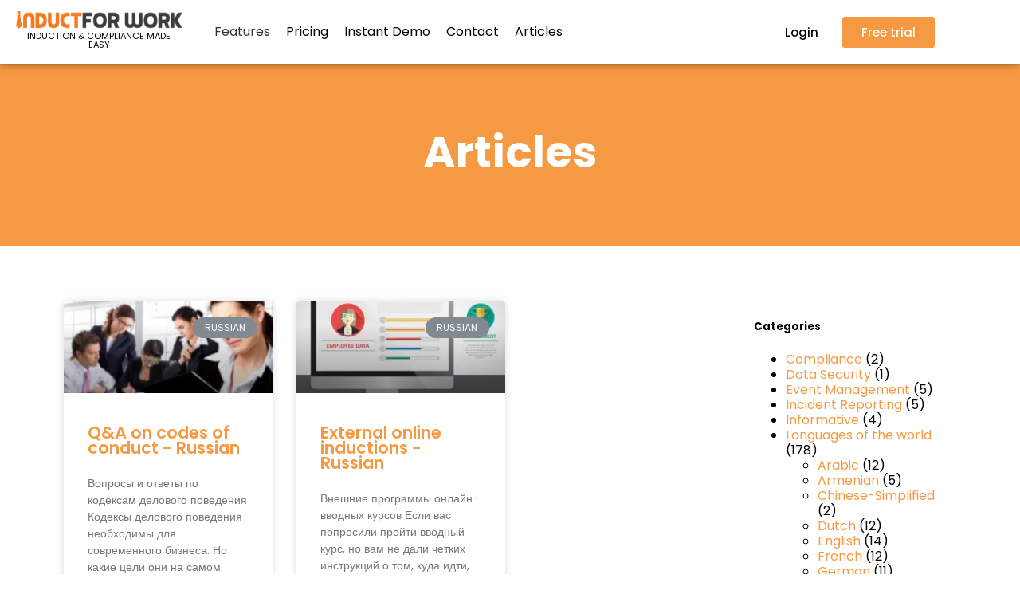

--- FILE ---
content_type: text/html
request_url: https://www.inductforwork.com/tag/external-inductions/
body_size: 21268
content:
<!DOCTYPE html><html lang="en-AU"><head><meta charset="UTF-8"><meta name="viewport" content="width=device-width, initial-scale=1"><link rel="stylesheet" media="print" onload="this.onload=null;this.media='all';" id="ao_optimized_gfonts"loading="lazy"  href="https://fonts.googleapis.com/css?family=Roboto%3A100%2C100italic%2C200%2C200italic%2C300%2C300italic%2C400%2C400italic%2C500%2C500italic%2C600%2C600italic%2C700%2C700italic%2C800%2C800italic%2C900%2C900italic%7CRoboto+Slab%3A100%2C100italic%2C200%2C200italic%2C300%2C300italic%2C400%2C400italic%2C500%2C500italic%2C600%2C600italic%2C700%2C700italic%2C800%2C800italic%2C900%2C900italic%7CPoppins%3A100%2C100italic%2C200%2C200italic%2C300%2C300italic%2C400%2C400italic%2C500%2C500italic%2C600%2C600italic%2C700%2C700italic%2C800%2C800italic%2C900%2C900italic&amp;display=swap"><link rel="profile" href="https://gmpg.org/xfn/11"><meta name="robots" content="index, follow, max-image-preview:large, max-snippet:-1, max-video-preview:-1"><style>img:is([sizes="auto" i],[sizes^="auto," i]){contain-intrinsic-size:3000px 1500px}</style><link rel="canonical" href="https://www.inductforwork.com/tag/external-inductions/"><title>External Inductions - Global Online Induction Training</title><meta name="description" content="Are you looking for a particular course and you can't seem to find it? We've compiled a list of most asked for courses. Please contact your management"><link rel="canonical" href="https://www.inductforwork.com/tag/external-inductions/"><meta property="og:locale" content="en_US"><meta property="og:type" content="article"><meta property="og:title" content="External Inductions - Global Online Induction Training"><meta property="og:description" content="Are you looking for a particular course and you can't seem to find it? We've compiled a list of most asked for courses. Please contact your management"><meta property="og:url" content="/tag/external-inductions/"><meta property="og:site_name" content="Global Online Induction Training"><meta name="twitter:card" content="summary_large_image"><meta name="twitter:site" content="@inductforwork"> <script type="application/ld+json" class="yoast-schema-graph">{"@context":"https://schema.org","@graph":[{"@type":"CollectionPage","@id":"/tag/external-inductions/","url":"/tag/external-inductions/","name":"External Inductions - Global Online Induction Training","isPartOf":{"@id":"/#website"},"primaryImageOfPage":{"@id":"/tag/external-inductions/#primaryimage"},"image":{"@id":"/tag/external-inductions/#primaryimage"},"thumbnailUrl":"/wp-content/uploads/sites/5/2021/08/q-and-a-on-code-of-conduct.webp","description":"Are you looking for a particular course and you can't seem to find it? We've compiled a list of most asked for courses. Please contact your management","breadcrumb":{"@id":"/tag/external-inductions/#breadcrumb"},"inLanguage":"en-AU"},{"@type":"ImageObject","inLanguage":"en-AU","@id":"/tag/external-inductions/#primaryimage","url":"/wp-content/uploads/sites/5/2021/08/q-and-a-on-code-of-conduct.webp","contentUrl":"/wp-content/uploads/sites/5/2021/08/q-and-a-on-code-of-conduct.webp","width":300,"height":206,"caption":"Q&amp;A on Code of Conduct"},{"@type":"BreadcrumbList","@id":"/tag/external-inductions/#breadcrumb","itemListElement":[{"@type":"ListItem","position":1,"name":"Home","item":"/"},{"@type":"ListItem","position":2,"name":"External Inductions"}]},{"@type":"WebSite","@id":"/#website","url":"/","name":"Online Induction Training Software","description":"Online Induction Training Software Australia. Easy to use and packed with online induction features. Track user progress and generate reports in an instant.","publisher":{"@id":"/#organization"},"potentialAction":[{"@type":"SearchAction","target":{"@type":"EntryPoint","urlTemplate":"/?s={search_term_string}"},"query-input":{"@type":"PropertyValueSpecification","valueRequired":true,"valueName":"search_term_string"}}],"inLanguage":"en-AU"},{"@type":"Organization","@id":"/#organization","name":"Induct For Work","url":"/","logo":{"@type":"ImageObject","inLanguage":"en-AU","@id":"/#/schema/logo/image/","url":"/wp-content/uploads/sites/5/2017/logo.webp","contentUrl":"/wp-content/uploads/sites/5/2017/logo.webp","width":273,"height":28,"caption":"Induct For Work"},"image":{"@id":"/#/schema/logo/image/"},"sameAs":["https://www.facebook.com/InductForWork/","https://x.com/inductforwork","https://instagram.com/inductforwork/","https://www.linkedin.com/company/induct-for-work"]}]}</script> <link rel="dns-prefetch" href="//ajax.googleapis.com"><link rel="dns-prefetch" href="//www.inductforwork.com"><link href="https://fonts.gstatic.com" crossorigin="anonymous" rel="preconnect"><link rel="alternate" type="application/rss+xml" title="Global Online Induction Training » External Inductions Tag Feed" href="/tag/external-inductions/feed/"><style id="classic-theme-styles-inline-css" type="text/css">/*! This file is auto-generated */
.wp-block-button__link{color:#fff;background-color:#32373c;border-radius:9999px;box-shadow:none;text-decoration:none;padding:calc(.667em + 2px) calc(1.333em + 2px);font-size:1.125em}.wp-block-file__button{background:#32373c;color:#fff;text-decoration:none}</style><link rel="stylesheet" id="fca-ept4-column-css-css" href="../../wp-content/plugins/easy-pricing-tables/includes/v4/blocks/column/column.min.css" type="text/css" media="all"><link rel="stylesheet" id="fca-ept-editor-style-css" href="../../wp-content/plugins/easy-pricing-tables/assets/blocks/editor/fca-ept-editor.min.css" type="text/css" media="all"><link rel="stylesheet" id="fca-ept-layout1-style-css" href="../../wp-content/plugins/easy-pricing-tables/assets/blocks/layout1/fca-ept-layout1.min.css" type="text/css" media="all"><link rel="stylesheet" id="fca-ept-layout2-style-css" href="../../wp-content/plugins/easy-pricing-tables/assets/blocks/layout2/fca-ept-layout2.min.css" type="text/css" media="all"><link rel="stylesheet" id="dh-ptp-design1-css" href="../../wp-content/plugins/easy-pricing-tables/assets/pricing-tables/design1/pricingtable.min.css" type="text/css" media="all"><link rel="stylesheet" id="dh-ptp-block-css-css" href="../../wp-content/cache/autoptimize/5/css/autoptimize_single_425a66fa89c20618070b28e051d338e8.css" type="text/css" media="all"><link rel="stylesheet" id="wcjp-frontend.css-css" href="../../wp-content/cache/autoptimize/5/css/autoptimize_single_90a56428d0185158edc5388fbb022cfc.css" type="text/css" media="all"><link rel="stylesheet" id="skelementor-style-css" href="../../wp-content/cache/autoptimize/5/css/autoptimize_single_4ee4977b03b9740051b25d83ea6b957d.css" type="text/css" media="all"><link rel="stylesheet" id="elementor-frontend-legacy-css" href="../../wp-content/plugins/elementor/assets/css/frontend-legacy.min.css" type="text/css" media="all"><link rel="stylesheet" id="elementor-frontend-css" href="../../wp-content/plugins/elementor/assets/css/frontend-lite.min.css" type="text/css" media="all"><link rel="stylesheet" id="swiper-css" href="../../wp-content/plugins/elementor/assets/lib/swiper/css/swiper.min.css" type="text/css" media="all"><link rel="stylesheet" id="elementor-post-5408-css" href="../../wp-content/cache/autoptimize/5/css/autoptimize_single_784179721d7c365c53b8ecd1830a0dea.css" type="text/css" media="all"><link rel="stylesheet" id="elementor-pro-css" href="../../wp-content/plugins/elementor-pro/assets/css/frontend-lite.min.css" type="text/css" media="all"><link rel="stylesheet" id="typing-effect-css" href="../../wp-content/plugins/press-elements/assets/css/typing-effect.min.css" type="text/css" media="all"><link rel="stylesheet" id="elementor-post-6203-css" href="../../wp-content/cache/autoptimize/5/css/autoptimize_single_b08dd97ed5580a19d1aadae29c3031ab.css" type="text/css" media="all"><link rel="stylesheet" id="elementor-post-6226-css" href="../../wp-content/cache/autoptimize/5/css/autoptimize_single_2d71081bf9393a9251409930823c5223.css" type="text/css" media="all"><link rel="stylesheet" id="elementor-post-6403-css" href="../../wp-content/cache/autoptimize/5/css/autoptimize_single_e0d2f3cbf48e8bdf2e0c714115a2ef16.css" type="text/css" media="all"><link rel="stylesheet" id="elementor-post-9583-css" href="../../wp-content/cache/autoptimize/5/css/autoptimize_single_c8c4e660bcc19db164ec302dd5b2fd27.css" type="text/css" media="all"><link rel="preconnect" href="https://fonts.gstatic.com/" crossorigin=""><script type="text/javascript" src="https://ajax.googleapis.com/ajax/libs/jquery/3.5.1/jquery.min.js" id="jquery-js"></script> <noscript><img loading="lazy" height="1" width="1" src="https://www.facebook.com/tr?id=245991819236517&ev=PageView&noscript=1"/></noscript><script async="" src="https://www.googletagmanager.com/gtag/js?id=UA-41376271-1"></script><link rel="icon" href="../../wp-content/uploads/sites/5/2017/ms-icon-310x310-150x150.webp" sizes="32x32"><link rel="icon" href="../../wp-content/uploads/sites/5/2017/ms-icon-310x310-300x300.webp" sizes="192x192"><link rel="apple-touch-icon" href="../../wp-content/uploads/sites/5/2017/ms-icon-310x310-300x300.webp"><meta name="msapplication-TileImage" content="/wp-content/uploads/sites/5/2017/ms-icon-310x310-300x300.webp"><style type="text/css">a{color:#c50;text-decoration:none}a:hover{color:#c50;text-decoration:underline}.header .logo h1>a:first-letter ,.header .logo h2>a:first-letter {color:#c50}.header-top-colored .header-top{background:#ff6a00;color:#fff}.header-top-colored .header-top a{color:#fff}.header-top-colored .header-top a:hover{border-bottom-color:#fff}.header-top-colored .header-top .fa{color:#fff}.header-top-colored .header-top ul>li:before{background:#fff}@media all and (min-width:992px){header.menu-colored .fhmm .navbar-nav>li.active>a,header.menu-colored .fhmm .navbar-nav>li.active>a:focus{color:#ff6a00}}@media all and (min-width:992px){header.menu-pills .fhmm .navbar-nav>li.active>a,header.menu-pills .fhmm .navbar-nav>li.active>a:hover,header.menu-pills .fhmm .navbar-nav>li.active>a:focus{color:#ff6a00}}.tp-bullets.simplebullets .bullet:hover,.tp-bullets.simplebullets .bullet.selected{background:#ff6a00 !important}.tp-bullets.simplebullets .bullet:hover:after,.tp-bullets.simplebullets .bullet.selected:after{background:#ff6a00}.widget .title>a:hover{color:#ff6a00}.contacts-widget.widget__footer .contacts-info-list>li a:hover{color:#ff6a00}.widget_flickr .flickr-feed>li>a:hover:before{border-color:#ff6a00}.error-title{color:#ff6a00}.entry.entry__with-icon .entry-icon{background-color:#ff6a00}.entry .entry-header h2>a:hover{color:#ff6a00}.entry .entry-meta a:hover{border-bottom:1px solid #ff6a00}.entry .entry-thumb>a:before{background:#ff6a00}.commentlist .bypostauthor .comment-wrapper{border-left-color:#ff6a00}.project-item .dlink,.project-item .zoom{color:#ff6a00}.project-item .dlink:hover,.project-item .zoom:hover{background:#ff6a00}.project-desc .title>a:hover{color:#ff6a00}.widget_archive ul li:before,.widget_nav_menu ul li:before,.widget_meta ul li:before,.widget_pages ul li:before,.widget_recent_comments ul li:before,.widget_recent_entries ul li:before,.widget_categories ul li:before{color:#ff6a00}.widget .title>a:hover{color:#ff6a00}.widget.widget__footer .title>a:hover{color:#ff6a00}.latest-posts-widget .title>a:hover{color:#ff6a00}.contacts-widget .contacts-info-list>li a:hover{color:#ff6a00}.widget__footer.widget_archive ul li:hover,.widget__footer.widget_nav_menu ul li:hover,.widget__footer.widget_meta ul li:hover,.widget__footer.widget_pages ul li:hover,.widget__footer.widget_recent_comments ul li:hover,.widget__footer.widget_recent_entries ul li:hover,.widget__footer.widget_categories ul li:hover{background:#ff6a00}.widget__footer.widget_archive ul li:hover,.widget__footer.widget_nav_menu ul li:hover,.widget__footer.widget_meta ul li:hover,.widget__footer.widget_pages ul li:hover,.widget__footer.widget_recent_comments ul li:hover,.widget__footer.widget_recent_entries ul li:hover,.widget__footer.widget_categories ul li:hover{background:#ff6a00}.section-dark .title-accent>h3>span{color:#ff6a00}.title-decorated span{color:#ff6a00}.btn-primary{background-image:-webkit-linear-gradient(top,#c50 0%,#c50 100%);background-image:linear-gradient(to bottom,#c50 0%,#c50 100%);background-repeat:repeat-x;filter:progid:DXImageTransform.Microsoft.gradient(startColorstr='#ffCC5500',endColorstr='#ffCC5500',GradientType=0);border-color:#c50}.btn-primary:hover,.btn-primary:focus{background-color:#c50;border-color:#c50}
/*!*border-color: #e66000;*!*/
.list ul li:before{color:#c50}.list.list__lg ul li:before{border:1px solid #c50}.social-links__primary>li>a{background:#c50;border:1px solid #c50}.social-links__primary>li>a:hover{color:#c50}.tabs .nav-tabs>li.active>a{color:#ff6a00}.tabs .nav-tabs>li.active>a:after{background:#ff6a00}.panel-group .panel-title>a{background-image:-webkit-linear-gradient(top,#ff6a00 0%,#ff6a00 100%);background-image:linear-gradient(to bottom,#ff6a00 0%,#ff6a00 100%);background-repeat:repeat-x;filter:progid:DXImageTransform.Microsoft.gradient(startColorstr='#ffff6a00',endColorstr='#ffff6a00',GradientType=0)}.panel-group__clean .panel-title>a{color:#ff6a00}.panel-group__clean .panel-title>a:before{color:#ff6a00}.icon-box .icon{color:#ff6a00}.icon-box.circled .icon:before{background:#ff6a00}.icon-box.squared .icon:before{background-color:#ff6a00}.icon-box.bordered .icon{color:#ff6a00}.icon-box.bordered .icon:before{background:#fff}.icon-box.bordered .icon:after{background:#ff6a00}.progress-bar{background-image:-webkit-linear-gradient(top,#ff6a00 0%,#c87f0a 100%);background-image:linear-gradient(to bottom,#ff6a00 0%,#c87f0a 100%);background-repeat:repeat-x;filter:progid:DXImageTransform.Microsoft.gradient(startColorstr='#ffff6a00',endColorstr='#ffc87f0a',GradientType=0)}.progress-bar-success{background-image:-webkit-linear-gradient(top,#71cd75 0%,#4bc050 100%);background-image:linear-gradient(to bottom,#71cd75 0%,#4bc050 100%);background-repeat:repeat-x;filter:progid:DXImageTransform.Microsoft.gradient(startColorstr='#ff71cd75',endColorstr='#ff4bc050',GradientType=0)}.progress-bar-info{background-image:-webkit-linear-gradient(top,#73c9e3 0%,#49b9db 100%);background-image:linear-gradient(to bottom,#73c9e3 0%,#49b9db 100%);background-repeat:repeat-x;filter:progid:DXImageTransform.Microsoft.gradient(startColorstr='#ff73c9e3',endColorstr='#ff49b9db',GradientType=0)}.progress-bar-warning{background-image:-webkit-linear-gradient(top,#fcbe5c 0%,#fbaa2a 100%);background-image:linear-gradient(to bottom,#fcbe5c 0%,#fbaa2a 100%);background-repeat:repeat-x;filter:progid:DXImageTransform.Microsoft.gradient(startColorstr='#fffcbe5c',endColorstr='#fffbaa2a',GradientType=0)}.progress-bar-danger{background-image:-webkit-linear-gradient(top,#d9534f 0%,#c9302c 100%);background-image:linear-gradient(to bottom,#d9534f 0%,#c9302c 100%);background-repeat:repeat-x;filter:progid:DXImageTransform.Microsoft.gradient(startColorstr='#ffd9534f',endColorstr='#ffc9302c',GradientType=0)}.progress-striped .progress-bar-primary{background-color:#ff6a00;background-image:-webkit-linear-gradient(45deg,rgba(255,255,255,.15) 25%,transparent 25%,transparent 50%,rgba(255,255,255,.15) 50%,rgba(255,255,255,.15) 75%,transparent 75%,transparent);background-image:linear-gradient(45deg,rgba(255,255,255,.15) 25%,transparent 25%,transparent 50%,rgba(255,255,255,.15) 50%,rgba(255,255,255,.15) 75%,transparent 75%,transparent)}blockquote{border-left:4px solid #ff6a00}.dropcap{color:#ff6a00}.dropcap.dropcap__rounded{background-color:#ff6a00}.pricing-table .plan.popular .pricing-head h3{background:#ff6a00;border-color:#ff6a00}.pricing-table__style2 .plan.popular .pricing-head .circled{background:#ff6a00}.pricing-table__style2 .plan.popular .pricing-head .circled:after{background:#ff6a00}.pricing-table__style2 .plan.popular .pricing-head h3{color:#ff6a00}.pricing-table__style3 .plan .pricing-head .circled{background:#ff6a00}.pricing-table__style3 .plan.popular{background:#ff6a00}.pricing-table__style4 .plan .pricing-head .pricing-head-inner{background:#ff6a00}.pricing-table__style4 .plan.popular{background:#ff6a00}.pricing-table__style4 .plan.popular .pricing-head h3{background:#ff6a00}.owl-theme .owl-pagination .owl-page.active span{background-color:#ff6a00}@media (min-width:992px){.featured-item:hover{background-color:#ff6a00}}table.cart-total>tbody>tr>td .amount{color:#c50}.price .amount{color:#c50}.star-rating span{color:#c50}.products .product .onsale{background:#c50}.mejs-controls .mejs-time-rail .mejs-time-loaded{background:#c50}.ls-icon.ls-icon-lg{color:#c50}.ls-caption1{background:#c50}.ls-caption3{background:#c50}.owl-carousel__posts .project-item .project-desc .meta .comments>.fa{color:#c50}.magazine-slider-holder .item-desc{background:rgba(243,156,18,.85)}.list-unstyled{padding-left:0;list-style:none}.list-inline{padding-left:0;list-style:none;margin-left:-5px}.list-inline>li{display:inline-block;padding-left:5px;padding-right:5px}.header-top .info-item{font-size:18px;color:#fff}.entry-comments,.comments-wrapper{display:none}.footer-copyright .header-top{background:0 0;padding:3px 0}.pricing-table .plan .pricing-head .price sub{font-size:14px;vertical-align:bottom;position:relative;bottom:14px}.price sub>.fa,.table-responsive sub>.fa{font-size:10px;vertical-align:bottom;position:relative;margin:0 0 -4px}.page-content{padding-top:20px;padding-bottom:90px}.pricing-body,.pricing-table .plan .pricing-body ul>li{font-size:14px}.pricing-table__style4 .plan{min-height:400px}@media (min-width:992px){header.menu-pills .fhmm .navbar-nav>li>a:hover,header.menu-pills .fhmm .navbar-nav>li>a:focus{background:#ff6a00}}@media (min-width:992px){header.menu-pills .fhmm .navbar-nav>li>a:hover,header.menu-pills .fhmm .navbar-nav>li>a:focus{background:#ff6a00;color:#fff !important}}@media (min-width:992px){header.menu-pills .fhmm .navbar-nav{background:0 0;padding-top:23px}}.pricing-footer{display:none}@media (min-width:992px){.fhmm .navbar-collapse .navbar-nav>li>a{line-height:87px}header.menu-colored .fhmm .navbar-nav>li>a:hover,header.menu-colored .fhmm .navbar-nav>li>a:focus{background:#ff6a00}header.menu-colored .fhmm .navbar-nav>li.active>a:hover,header.menu-colored .fhmm .navbar-nav>li.active>a:focus{background:#ff6a00;color:#2f2f2f !important}}body.sticky-header .header .logo{padding:26px 0}@media (max-width:767px){.header-top-right>span{font-size:150%}.header-top-right>span+span{margin-left:55px}}.hidden{display:none}</style><style type="text/css">.reset-box-sizing,.reset-box-sizing *,.reset-box-sizing *:before,.reset-box-sizing *:after{-webkit-box-sizing:content-box;-moz-box-sizing:content-box;box-sizing:content-box}input.gsc-input,.gsc-input-box,.gsc-input-box-hover,.gsc-input-box-focus,.gsc-search-button{box-sizing:content-box;line-height:normal}</style><style type="text/css">.entry-date{display:none}</style><style type="text/css">.mega-menu-last-modified-1729639316{content:'Tuesday 22nd October 2024 23:21:56 UTC'}#mega-menu-wrap-main-menu,#mega-menu-wrap-main-menu #mega-menu-main-menu,#mega-menu-wrap-main-menu #mega-menu-main-menu ul.mega-sub-menu,#mega-menu-wrap-main-menu #mega-menu-main-menu li.mega-menu-item,#mega-menu-wrap-main-menu #mega-menu-main-menu li.mega-menu-row,#mega-menu-wrap-main-menu #mega-menu-main-menu li.mega-menu-column,#mega-menu-wrap-main-menu #mega-menu-main-menu a.mega-menu-link,#mega-menu-wrap-main-menu #mega-menu-main-menu span.mega-menu-badge{transition:none;border-radius:0;box-shadow:none;background:0 0;border:0;bottom:auto;box-sizing:border-box;clip:auto;color:#000;display:block;float:none;font-family:inherit;font-size:14px;height:auto;left:auto;line-height:1.7;list-style-type:none;margin:0;min-height:auto;max-height:none;min-width:auto;max-width:none;opacity:1;outline:none;overflow:visible;padding:0;position:relative;pointer-events:auto;right:auto;text-align:left;text-decoration:none;text-indent:0;text-transform:none;transform:none;top:auto;vertical-align:baseline;visibility:inherit;width:auto;word-wrap:break-word;white-space:normal}#mega-menu-wrap-main-menu:before,#mega-menu-wrap-main-menu #mega-menu-main-menu:before,#mega-menu-wrap-main-menu #mega-menu-main-menu ul.mega-sub-menu:before,#mega-menu-wrap-main-menu #mega-menu-main-menu li.mega-menu-item:before,#mega-menu-wrap-main-menu #mega-menu-main-menu li.mega-menu-row:before,#mega-menu-wrap-main-menu #mega-menu-main-menu li.mega-menu-column:before,#mega-menu-wrap-main-menu #mega-menu-main-menu a.mega-menu-link:before,#mega-menu-wrap-main-menu #mega-menu-main-menu span.mega-menu-badge:before,#mega-menu-wrap-main-menu:after,#mega-menu-wrap-main-menu #mega-menu-main-menu:after,#mega-menu-wrap-main-menu #mega-menu-main-menu ul.mega-sub-menu:after,#mega-menu-wrap-main-menu #mega-menu-main-menu li.mega-menu-item:after,#mega-menu-wrap-main-menu #mega-menu-main-menu li.mega-menu-row:after,#mega-menu-wrap-main-menu #mega-menu-main-menu li.mega-menu-column:after,#mega-menu-wrap-main-menu #mega-menu-main-menu a.mega-menu-link:after,#mega-menu-wrap-main-menu #mega-menu-main-menu span.mega-menu-badge:after{display:none}#mega-menu-wrap-main-menu{border-radius:0}@media only screen and (min-width:1026px){#mega-menu-wrap-main-menu{background:#fff}}#mega-menu-wrap-main-menu.mega-keyboard-navigation .mega-menu-toggle:focus,#mega-menu-wrap-main-menu.mega-keyboard-navigation .mega-toggle-block:focus,#mega-menu-wrap-main-menu.mega-keyboard-navigation .mega-toggle-block a:focus,#mega-menu-wrap-main-menu.mega-keyboard-navigation .mega-toggle-block .mega-search input[type=text]:focus,#mega-menu-wrap-main-menu.mega-keyboard-navigation .mega-toggle-block button.mega-toggle-animated:focus,#mega-menu-wrap-main-menu.mega-keyboard-navigation #mega-menu-main-menu a:focus,#mega-menu-wrap-main-menu.mega-keyboard-navigation #mega-menu-main-menu span:focus,#mega-menu-wrap-main-menu.mega-keyboard-navigation #mega-menu-main-menu input:focus,#mega-menu-wrap-main-menu.mega-keyboard-navigation #mega-menu-main-menu li.mega-menu-item a.mega-menu-link:focus,#mega-menu-wrap-main-menu.mega-keyboard-navigation #mega-menu-main-menu form.mega-search-open:has(input[type=text]:focus){outline-style:solid;outline-width:3px;outline-color:#109cde;outline-offset:-3px}#mega-menu-wrap-main-menu.mega-keyboard-navigation .mega-toggle-block button.mega-toggle-animated:focus{outline-offset:2px}#mega-menu-wrap-main-menu.mega-keyboard-navigation>li.mega-menu-item>a.mega-menu-link:focus{background:#fff;color:#f69943;font-weight:400;text-decoration:none;border-color:#fff}@media only screen and (max-width:1025px){#mega-menu-wrap-main-menu.mega-keyboard-navigation>li.mega-menu-item>a.mega-menu-link:focus{color:#f69943;background:#fff}}#mega-menu-wrap-main-menu #mega-menu-main-menu{text-align:left;padding:0}#mega-menu-wrap-main-menu #mega-menu-main-menu a.mega-menu-link{cursor:pointer;display:inline}#mega-menu-wrap-main-menu #mega-menu-main-menu a.mega-menu-link .mega-description-group{vertical-align:middle;display:inline-block;transition:none}#mega-menu-wrap-main-menu #mega-menu-main-menu a.mega-menu-link .mega-description-group .mega-menu-title,#mega-menu-wrap-main-menu #mega-menu-main-menu a.mega-menu-link .mega-description-group .mega-menu-description{transition:none;line-height:1.5;display:block}#mega-menu-wrap-main-menu #mega-menu-main-menu a.mega-menu-link .mega-description-group .mega-menu-description{font-style:italic;font-size:.8em;text-transform:none;font-weight:400}#mega-menu-wrap-main-menu #mega-menu-main-menu li.mega-menu-megamenu li.mega-menu-item.mega-icon-left.mega-has-description.mega-has-icon>a.mega-menu-link{display:flex;align-items:center}#mega-menu-wrap-main-menu #mega-menu-main-menu li.mega-menu-megamenu li.mega-menu-item.mega-icon-left.mega-has-description.mega-has-icon>a.mega-menu-link:before{flex:0 0 auto;align-self:flex-start}#mega-menu-wrap-main-menu #mega-menu-main-menu li.mega-menu-tabbed.mega-menu-megamenu>ul.mega-sub-menu>li.mega-menu-item.mega-icon-left.mega-has-description.mega-has-icon>a.mega-menu-link{display:block}#mega-menu-wrap-main-menu #mega-menu-main-menu li.mega-menu-item.mega-icon-top>a.mega-menu-link{display:table-cell;vertical-align:middle;line-height:initial}#mega-menu-wrap-main-menu #mega-menu-main-menu li.mega-menu-item.mega-icon-top>a.mega-menu-link:before{display:block;margin:0 0 6px;text-align:center}#mega-menu-wrap-main-menu #mega-menu-main-menu li.mega-menu-item.mega-icon-top>a.mega-menu-link>span.mega-title-below{display:inline-block;transition:none}@media only screen and (max-width:1025px){#mega-menu-wrap-main-menu #mega-menu-main-menu>li.mega-menu-item.mega-icon-top>a.mega-menu-link{display:block;line-height:40px}#mega-menu-wrap-main-menu #mega-menu-main-menu>li.mega-menu-item.mega-icon-top>a.mega-menu-link:before{display:inline-block;margin:0 6px 0 0;text-align:left}}#mega-menu-wrap-main-menu #mega-menu-main-menu li.mega-menu-item.mega-icon-right>a.mega-menu-link:before{float:right;margin:0 0 0 6px}#mega-menu-wrap-main-menu #mega-menu-main-menu>li.mega-animating>ul.mega-sub-menu{pointer-events:none}#mega-menu-wrap-main-menu #mega-menu-main-menu li.mega-disable-link>a.mega-menu-link,#mega-menu-wrap-main-menu #mega-menu-main-menu li.mega-menu-megamenu li.mega-disable-link>a.mega-menu-link{cursor:inherit}#mega-menu-wrap-main-menu #mega-menu-main-menu li.mega-menu-item-has-children.mega-disable-link>a.mega-menu-link,#mega-menu-wrap-main-menu #mega-menu-main-menu li.mega-menu-megamenu>li.mega-menu-item-has-children.mega-disable-link>a.mega-menu-link{cursor:pointer}#mega-menu-wrap-main-menu #mega-menu-main-menu p{margin-bottom:10px}#mega-menu-wrap-main-menu #mega-menu-main-menu input,#mega-menu-wrap-main-menu #mega-menu-main-menu img{max-width:100%}#mega-menu-wrap-main-menu #mega-menu-main-menu li.mega-menu-item>ul.mega-sub-menu{display:block;visibility:hidden;opacity:1;pointer-events:auto}@media only screen and (max-width:1025px){#mega-menu-wrap-main-menu #mega-menu-main-menu li.mega-menu-item>ul.mega-sub-menu{display:none;visibility:visible;opacity:1}#mega-menu-wrap-main-menu #mega-menu-main-menu li.mega-menu-item.mega-toggle-on>ul.mega-sub-menu,#mega-menu-wrap-main-menu #mega-menu-main-menu li.mega-menu-megamenu.mega-menu-item.mega-toggle-on ul.mega-sub-menu{display:block}#mega-menu-wrap-main-menu #mega-menu-main-menu li.mega-menu-megamenu.mega-menu-item.mega-toggle-on li.mega-hide-sub-menu-on-mobile>ul.mega-sub-menu,#mega-menu-wrap-main-menu #mega-menu-main-menu li.mega-hide-sub-menu-on-mobile>ul.mega-sub-menu{display:none}}@media only screen and (min-width:1026px){#mega-menu-wrap-main-menu #mega-menu-main-menu[data-effect=fade] li.mega-menu-item>ul.mega-sub-menu{opacity:0;transition:opacity .2s ease-in,visibility .2s ease-in}#mega-menu-wrap-main-menu #mega-menu-main-menu[data-effect=fade].mega-no-js li.mega-menu-item:hover>ul.mega-sub-menu,#mega-menu-wrap-main-menu #mega-menu-main-menu[data-effect=fade].mega-no-js li.mega-menu-item:focus>ul.mega-sub-menu,#mega-menu-wrap-main-menu #mega-menu-main-menu[data-effect=fade] li.mega-menu-item.mega-toggle-on>ul.mega-sub-menu,#mega-menu-wrap-main-menu #mega-menu-main-menu[data-effect=fade] li.mega-menu-item.mega-menu-megamenu.mega-toggle-on ul.mega-sub-menu{opacity:1}#mega-menu-wrap-main-menu #mega-menu-main-menu[data-effect=fade_up] li.mega-menu-item.mega-menu-megamenu>ul.mega-sub-menu,#mega-menu-wrap-main-menu #mega-menu-main-menu[data-effect=fade_up] li.mega-menu-item.mega-menu-flyout ul.mega-sub-menu{opacity:0;transform:translate(0,10px);transition:opacity .2s ease-in,transform .2s ease-in,visibility .2s ease-in}#mega-menu-wrap-main-menu #mega-menu-main-menu[data-effect=fade_up].mega-no-js li.mega-menu-item:hover>ul.mega-sub-menu,#mega-menu-wrap-main-menu #mega-menu-main-menu[data-effect=fade_up].mega-no-js li.mega-menu-item:focus>ul.mega-sub-menu,#mega-menu-wrap-main-menu #mega-menu-main-menu[data-effect=fade_up] li.mega-menu-item.mega-toggle-on>ul.mega-sub-menu,#mega-menu-wrap-main-menu #mega-menu-main-menu[data-effect=fade_up] li.mega-menu-item.mega-menu-megamenu.mega-toggle-on ul.mega-sub-menu{opacity:1;transform:translate(0,0)}#mega-menu-wrap-main-menu #mega-menu-main-menu[data-effect=slide_up] li.mega-menu-item.mega-menu-megamenu>ul.mega-sub-menu,#mega-menu-wrap-main-menu #mega-menu-main-menu[data-effect=slide_up] li.mega-menu-item.mega-menu-flyout ul.mega-sub-menu{transform:translate(0,10px);transition:transform .2s ease-in,visibility .2s ease-in}#mega-menu-wrap-main-menu #mega-menu-main-menu[data-effect=slide_up].mega-no-js li.mega-menu-item:hover>ul.mega-sub-menu,#mega-menu-wrap-main-menu #mega-menu-main-menu[data-effect=slide_up].mega-no-js li.mega-menu-item:focus>ul.mega-sub-menu,#mega-menu-wrap-main-menu #mega-menu-main-menu[data-effect=slide_up] li.mega-menu-item.mega-toggle-on>ul.mega-sub-menu,#mega-menu-wrap-main-menu #mega-menu-main-menu[data-effect=slide_up] li.mega-menu-item.mega-menu-megamenu.mega-toggle-on ul.mega-sub-menu{transform:translate(0,0)}}#mega-menu-wrap-main-menu #mega-menu-main-menu li.mega-menu-item.mega-menu-megamenu ul.mega-sub-menu li.mega-collapse-children>ul.mega-sub-menu{display:none}#mega-menu-wrap-main-menu #mega-menu-main-menu li.mega-menu-item.mega-menu-megamenu ul.mega-sub-menu li.mega-collapse-children.mega-toggle-on>ul.mega-sub-menu{display:block}#mega-menu-wrap-main-menu #mega-menu-main-menu.mega-no-js li.mega-menu-item:hover>ul.mega-sub-menu,#mega-menu-wrap-main-menu #mega-menu-main-menu.mega-no-js li.mega-menu-item:focus>ul.mega-sub-menu,#mega-menu-wrap-main-menu #mega-menu-main-menu li.mega-menu-item.mega-toggle-on>ul.mega-sub-menu{visibility:visible}#mega-menu-wrap-main-menu #mega-menu-main-menu li.mega-menu-item.mega-menu-megamenu ul.mega-sub-menu ul.mega-sub-menu{visibility:inherit;opacity:1;display:block}#mega-menu-wrap-main-menu #mega-menu-main-menu li.mega-menu-item.mega-menu-megamenu ul.mega-sub-menu li.mega-1-columns>ul.mega-sub-menu>li.mega-menu-item{float:left;width:100%}#mega-menu-wrap-main-menu #mega-menu-main-menu li.mega-menu-item.mega-menu-megamenu ul.mega-sub-menu li.mega-2-columns>ul.mega-sub-menu>li.mega-menu-item{float:left;width:50%}#mega-menu-wrap-main-menu #mega-menu-main-menu li.mega-menu-item.mega-menu-megamenu ul.mega-sub-menu li.mega-3-columns>ul.mega-sub-menu>li.mega-menu-item{float:left;width:33.33333%}#mega-menu-wrap-main-menu #mega-menu-main-menu li.mega-menu-item.mega-menu-megamenu ul.mega-sub-menu li.mega-4-columns>ul.mega-sub-menu>li.mega-menu-item{float:left;width:25%}#mega-menu-wrap-main-menu #mega-menu-main-menu li.mega-menu-item.mega-menu-megamenu ul.mega-sub-menu li.mega-5-columns>ul.mega-sub-menu>li.mega-menu-item{float:left;width:20%}#mega-menu-wrap-main-menu #mega-menu-main-menu li.mega-menu-item.mega-menu-megamenu ul.mega-sub-menu li.mega-6-columns>ul.mega-sub-menu>li.mega-menu-item{float:left;width:16.66667%}#mega-menu-wrap-main-menu #mega-menu-main-menu li.mega-menu-item a[class^=dashicons]:before{font-family:dashicons}#mega-menu-wrap-main-menu #mega-menu-main-menu li.mega-menu-item a.mega-menu-link:before{display:inline-block;font:inherit;font-family:dashicons;position:static;margin:0 6px 0 0;vertical-align:top;-webkit-font-smoothing:antialiased;-moz-osx-font-smoothing:grayscale;color:inherit;background:0 0;height:auto;width:auto;top:auto}#mega-menu-wrap-main-menu #mega-menu-main-menu li.mega-menu-item.mega-hide-text a.mega-menu-link:before{margin:0}#mega-menu-wrap-main-menu #mega-menu-main-menu li.mega-menu-item.mega-hide-text li.mega-menu-item a.mega-menu-link:before{margin:0 6px 0 0}#mega-menu-wrap-main-menu #mega-menu-main-menu li.mega-align-bottom-left.mega-toggle-on>a.mega-menu-link{border-radius:0}#mega-menu-wrap-main-menu #mega-menu-main-menu li.mega-align-bottom-right>ul.mega-sub-menu{right:0}#mega-menu-wrap-main-menu #mega-menu-main-menu li.mega-align-bottom-right.mega-toggle-on>a.mega-menu-link{border-radius:0}@media only screen and (min-width:1026px){#mega-menu-wrap-main-menu #mega-menu-main-menu>li.mega-menu-megamenu.mega-menu-item{position:static}}#mega-menu-wrap-main-menu #mega-menu-main-menu>li.mega-menu-item{margin:0;display:inline-block;height:auto;vertical-align:middle}#mega-menu-wrap-main-menu #mega-menu-main-menu>li.mega-menu-item.mega-item-align-right{float:right}@media only screen and (min-width:1026px){#mega-menu-wrap-main-menu #mega-menu-main-menu>li.mega-menu-item.mega-item-align-right{margin:0}}@media only screen and (min-width:1026px){#mega-menu-wrap-main-menu #mega-menu-main-menu>li.mega-menu-item.mega-item-align-float-left{float:left}}@media only screen and (min-width:1026px){#mega-menu-wrap-main-menu #mega-menu-main-menu>li.mega-menu-item>a.mega-menu-link:hover,#mega-menu-wrap-main-menu #mega-menu-main-menu>li.mega-menu-item>a.mega-menu-link:focus{background:#fff;color:#f69943;font-weight:400;text-decoration:none;border-color:#fff}}#mega-menu-wrap-main-menu #mega-menu-main-menu>li.mega-menu-item.mega-toggle-on>a.mega-menu-link{background:#fff;color:#f69943;font-weight:400;text-decoration:none;border-color:#fff}@media only screen and (max-width:1025px){#mega-menu-wrap-main-menu #mega-menu-main-menu>li.mega-menu-item.mega-toggle-on>a.mega-menu-link{color:#f69943;background:#fff}}#mega-menu-wrap-main-menu #mega-menu-main-menu>li.mega-menu-item.mega-current-menu-item>a.mega-menu-link,#mega-menu-wrap-main-menu #mega-menu-main-menu>li.mega-menu-item.mega-current-menu-ancestor>a.mega-menu-link,#mega-menu-wrap-main-menu #mega-menu-main-menu>li.mega-menu-item.mega-current-page-ancestor>a.mega-menu-link{background:#fff;color:#f69943;font-weight:400;text-decoration:none;border-color:#fff}@media only screen and (max-width:1025px){#mega-menu-wrap-main-menu #mega-menu-main-menu>li.mega-menu-item.mega-current-menu-item>a.mega-menu-link,#mega-menu-wrap-main-menu #mega-menu-main-menu>li.mega-menu-item.mega-current-menu-ancestor>a.mega-menu-link,#mega-menu-wrap-main-menu #mega-menu-main-menu>li.mega-menu-item.mega-current-page-ancestor>a.mega-menu-link{color:#f69943;background:#fff}}#mega-menu-wrap-main-menu #mega-menu-main-menu>li.mega-menu-item>a.mega-menu-link{line-height:40px;height:40px;padding:0 10px;vertical-align:baseline;width:auto;display:block;color:#000;text-transform:none;text-decoration:none;text-align:left;background:rgba(0,0,0,0);border:0;border-radius:0;font-family:inherit;font-size:16px;font-weight:400;outline:none}@media only screen and (min-width:1026px){#mega-menu-wrap-main-menu #mega-menu-main-menu>li.mega-menu-item.mega-multi-line>a.mega-menu-link{line-height:inherit;display:table-cell;vertical-align:middle}}@media only screen and (max-width:1025px){#mega-menu-wrap-main-menu #mega-menu-main-menu>li.mega-menu-item.mega-multi-line>a.mega-menu-link br{display:none}}@media only screen and (max-width:1025px){#mega-menu-wrap-main-menu #mega-menu-main-menu>li.mega-menu-item{display:list-item;margin:0;clear:both;border:0}#mega-menu-wrap-main-menu #mega-menu-main-menu>li.mega-menu-item.mega-item-align-right{float:none}#mega-menu-wrap-main-menu #mega-menu-main-menu>li.mega-menu-item>a.mega-menu-link{border-radius:0;border:0;margin:0;line-height:40px;height:40px;padding:0 10px;background:0 0;text-align:left;color:#333;font-size:13px}}#mega-menu-wrap-main-menu #mega-menu-main-menu li.mega-menu-megamenu>ul.mega-sub-menu>li.mega-menu-row{width:100%;float:left}#mega-menu-wrap-main-menu #mega-menu-main-menu li.mega-menu-megamenu>ul.mega-sub-menu>li.mega-menu-row .mega-menu-column{float:left;min-height:1px}@media only screen and (min-width:1026px){#mega-menu-wrap-main-menu #mega-menu-main-menu li.mega-menu-megamenu>ul.mega-sub-menu>li.mega-menu-row>ul.mega-sub-menu>li.mega-menu-columns-1-of-1{width:100%}#mega-menu-wrap-main-menu #mega-menu-main-menu li.mega-menu-megamenu>ul.mega-sub-menu>li.mega-menu-row>ul.mega-sub-menu>li.mega-menu-columns-1-of-2{width:50%}#mega-menu-wrap-main-menu #mega-menu-main-menu li.mega-menu-megamenu>ul.mega-sub-menu>li.mega-menu-row>ul.mega-sub-menu>li.mega-menu-columns-2-of-2{width:100%}#mega-menu-wrap-main-menu #mega-menu-main-menu li.mega-menu-megamenu>ul.mega-sub-menu>li.mega-menu-row>ul.mega-sub-menu>li.mega-menu-columns-1-of-3{width:33.33333%}#mega-menu-wrap-main-menu #mega-menu-main-menu li.mega-menu-megamenu>ul.mega-sub-menu>li.mega-menu-row>ul.mega-sub-menu>li.mega-menu-columns-2-of-3{width:66.66667%}#mega-menu-wrap-main-menu #mega-menu-main-menu li.mega-menu-megamenu>ul.mega-sub-menu>li.mega-menu-row>ul.mega-sub-menu>li.mega-menu-columns-3-of-3{width:100%}#mega-menu-wrap-main-menu #mega-menu-main-menu li.mega-menu-megamenu>ul.mega-sub-menu>li.mega-menu-row>ul.mega-sub-menu>li.mega-menu-columns-1-of-4{width:25%}#mega-menu-wrap-main-menu #mega-menu-main-menu li.mega-menu-megamenu>ul.mega-sub-menu>li.mega-menu-row>ul.mega-sub-menu>li.mega-menu-columns-2-of-4{width:50%}#mega-menu-wrap-main-menu #mega-menu-main-menu li.mega-menu-megamenu>ul.mega-sub-menu>li.mega-menu-row>ul.mega-sub-menu>li.mega-menu-columns-3-of-4{width:75%}#mega-menu-wrap-main-menu #mega-menu-main-menu li.mega-menu-megamenu>ul.mega-sub-menu>li.mega-menu-row>ul.mega-sub-menu>li.mega-menu-columns-4-of-4{width:100%}#mega-menu-wrap-main-menu #mega-menu-main-menu li.mega-menu-megamenu>ul.mega-sub-menu>li.mega-menu-row>ul.mega-sub-menu>li.mega-menu-columns-1-of-5{width:20%}#mega-menu-wrap-main-menu #mega-menu-main-menu li.mega-menu-megamenu>ul.mega-sub-menu>li.mega-menu-row>ul.mega-sub-menu>li.mega-menu-columns-2-of-5{width:40%}#mega-menu-wrap-main-menu #mega-menu-main-menu li.mega-menu-megamenu>ul.mega-sub-menu>li.mega-menu-row>ul.mega-sub-menu>li.mega-menu-columns-3-of-5{width:60%}#mega-menu-wrap-main-menu #mega-menu-main-menu li.mega-menu-megamenu>ul.mega-sub-menu>li.mega-menu-row>ul.mega-sub-menu>li.mega-menu-columns-4-of-5{width:80%}#mega-menu-wrap-main-menu #mega-menu-main-menu li.mega-menu-megamenu>ul.mega-sub-menu>li.mega-menu-row>ul.mega-sub-menu>li.mega-menu-columns-5-of-5{width:100%}#mega-menu-wrap-main-menu #mega-menu-main-menu li.mega-menu-megamenu>ul.mega-sub-menu>li.mega-menu-row>ul.mega-sub-menu>li.mega-menu-columns-1-of-6{width:16.66667%}#mega-menu-wrap-main-menu #mega-menu-main-menu li.mega-menu-megamenu>ul.mega-sub-menu>li.mega-menu-row>ul.mega-sub-menu>li.mega-menu-columns-2-of-6{width:33.33333%}#mega-menu-wrap-main-menu #mega-menu-main-menu li.mega-menu-megamenu>ul.mega-sub-menu>li.mega-menu-row>ul.mega-sub-menu>li.mega-menu-columns-3-of-6{width:50%}#mega-menu-wrap-main-menu #mega-menu-main-menu li.mega-menu-megamenu>ul.mega-sub-menu>li.mega-menu-row>ul.mega-sub-menu>li.mega-menu-columns-4-of-6{width:66.66667%}#mega-menu-wrap-main-menu #mega-menu-main-menu li.mega-menu-megamenu>ul.mega-sub-menu>li.mega-menu-row>ul.mega-sub-menu>li.mega-menu-columns-5-of-6{width:83.33333%}#mega-menu-wrap-main-menu #mega-menu-main-menu li.mega-menu-megamenu>ul.mega-sub-menu>li.mega-menu-row>ul.mega-sub-menu>li.mega-menu-columns-6-of-6{width:100%}#mega-menu-wrap-main-menu #mega-menu-main-menu li.mega-menu-megamenu>ul.mega-sub-menu>li.mega-menu-row>ul.mega-sub-menu>li.mega-menu-columns-1-of-7{width:14.28571%}#mega-menu-wrap-main-menu #mega-menu-main-menu li.mega-menu-megamenu>ul.mega-sub-menu>li.mega-menu-row>ul.mega-sub-menu>li.mega-menu-columns-2-of-7{width:28.57143%}#mega-menu-wrap-main-menu #mega-menu-main-menu li.mega-menu-megamenu>ul.mega-sub-menu>li.mega-menu-row>ul.mega-sub-menu>li.mega-menu-columns-3-of-7{width:42.85714%}#mega-menu-wrap-main-menu #mega-menu-main-menu li.mega-menu-megamenu>ul.mega-sub-menu>li.mega-menu-row>ul.mega-sub-menu>li.mega-menu-columns-4-of-7{width:57.14286%}#mega-menu-wrap-main-menu #mega-menu-main-menu li.mega-menu-megamenu>ul.mega-sub-menu>li.mega-menu-row>ul.mega-sub-menu>li.mega-menu-columns-5-of-7{width:71.42857%}#mega-menu-wrap-main-menu #mega-menu-main-menu li.mega-menu-megamenu>ul.mega-sub-menu>li.mega-menu-row>ul.mega-sub-menu>li.mega-menu-columns-6-of-7{width:85.71429%}#mega-menu-wrap-main-menu #mega-menu-main-menu li.mega-menu-megamenu>ul.mega-sub-menu>li.mega-menu-row>ul.mega-sub-menu>li.mega-menu-columns-7-of-7{width:100%}#mega-menu-wrap-main-menu #mega-menu-main-menu li.mega-menu-megamenu>ul.mega-sub-menu>li.mega-menu-row>ul.mega-sub-menu>li.mega-menu-columns-1-of-8{width:12.5%}#mega-menu-wrap-main-menu #mega-menu-main-menu li.mega-menu-megamenu>ul.mega-sub-menu>li.mega-menu-row>ul.mega-sub-menu>li.mega-menu-columns-2-of-8{width:25%}#mega-menu-wrap-main-menu #mega-menu-main-menu li.mega-menu-megamenu>ul.mega-sub-menu>li.mega-menu-row>ul.mega-sub-menu>li.mega-menu-columns-3-of-8{width:37.5%}#mega-menu-wrap-main-menu #mega-menu-main-menu li.mega-menu-megamenu>ul.mega-sub-menu>li.mega-menu-row>ul.mega-sub-menu>li.mega-menu-columns-4-of-8{width:50%}#mega-menu-wrap-main-menu #mega-menu-main-menu li.mega-menu-megamenu>ul.mega-sub-menu>li.mega-menu-row>ul.mega-sub-menu>li.mega-menu-columns-5-of-8{width:62.5%}#mega-menu-wrap-main-menu #mega-menu-main-menu li.mega-menu-megamenu>ul.mega-sub-menu>li.mega-menu-row>ul.mega-sub-menu>li.mega-menu-columns-6-of-8{width:75%}#mega-menu-wrap-main-menu #mega-menu-main-menu li.mega-menu-megamenu>ul.mega-sub-menu>li.mega-menu-row>ul.mega-sub-menu>li.mega-menu-columns-7-of-8{width:87.5%}#mega-menu-wrap-main-menu #mega-menu-main-menu li.mega-menu-megamenu>ul.mega-sub-menu>li.mega-menu-row>ul.mega-sub-menu>li.mega-menu-columns-8-of-8{width:100%}#mega-menu-wrap-main-menu #mega-menu-main-menu li.mega-menu-megamenu>ul.mega-sub-menu>li.mega-menu-row>ul.mega-sub-menu>li.mega-menu-columns-1-of-9{width:11.11111%}#mega-menu-wrap-main-menu #mega-menu-main-menu li.mega-menu-megamenu>ul.mega-sub-menu>li.mega-menu-row>ul.mega-sub-menu>li.mega-menu-columns-2-of-9{width:22.22222%}#mega-menu-wrap-main-menu #mega-menu-main-menu li.mega-menu-megamenu>ul.mega-sub-menu>li.mega-menu-row>ul.mega-sub-menu>li.mega-menu-columns-3-of-9{width:33.33333%}#mega-menu-wrap-main-menu #mega-menu-main-menu li.mega-menu-megamenu>ul.mega-sub-menu>li.mega-menu-row>ul.mega-sub-menu>li.mega-menu-columns-4-of-9{width:44.44444%}#mega-menu-wrap-main-menu #mega-menu-main-menu li.mega-menu-megamenu>ul.mega-sub-menu>li.mega-menu-row>ul.mega-sub-menu>li.mega-menu-columns-5-of-9{width:55.55556%}#mega-menu-wrap-main-menu #mega-menu-main-menu li.mega-menu-megamenu>ul.mega-sub-menu>li.mega-menu-row>ul.mega-sub-menu>li.mega-menu-columns-6-of-9{width:66.66667%}#mega-menu-wrap-main-menu #mega-menu-main-menu li.mega-menu-megamenu>ul.mega-sub-menu>li.mega-menu-row>ul.mega-sub-menu>li.mega-menu-columns-7-of-9{width:77.77778%}#mega-menu-wrap-main-menu #mega-menu-main-menu li.mega-menu-megamenu>ul.mega-sub-menu>li.mega-menu-row>ul.mega-sub-menu>li.mega-menu-columns-8-of-9{width:88.88889%}#mega-menu-wrap-main-menu #mega-menu-main-menu li.mega-menu-megamenu>ul.mega-sub-menu>li.mega-menu-row>ul.mega-sub-menu>li.mega-menu-columns-9-of-9{width:100%}#mega-menu-wrap-main-menu #mega-menu-main-menu li.mega-menu-megamenu>ul.mega-sub-menu>li.mega-menu-row>ul.mega-sub-menu>li.mega-menu-columns-1-of-10{width:10%}#mega-menu-wrap-main-menu #mega-menu-main-menu li.mega-menu-megamenu>ul.mega-sub-menu>li.mega-menu-row>ul.mega-sub-menu>li.mega-menu-columns-2-of-10{width:20%}#mega-menu-wrap-main-menu #mega-menu-main-menu li.mega-menu-megamenu>ul.mega-sub-menu>li.mega-menu-row>ul.mega-sub-menu>li.mega-menu-columns-3-of-10{width:30%}#mega-menu-wrap-main-menu #mega-menu-main-menu li.mega-menu-megamenu>ul.mega-sub-menu>li.mega-menu-row>ul.mega-sub-menu>li.mega-menu-columns-4-of-10{width:40%}#mega-menu-wrap-main-menu #mega-menu-main-menu li.mega-menu-megamenu>ul.mega-sub-menu>li.mega-menu-row>ul.mega-sub-menu>li.mega-menu-columns-5-of-10{width:50%}#mega-menu-wrap-main-menu #mega-menu-main-menu li.mega-menu-megamenu>ul.mega-sub-menu>li.mega-menu-row>ul.mega-sub-menu>li.mega-menu-columns-6-of-10{width:60%}#mega-menu-wrap-main-menu #mega-menu-main-menu li.mega-menu-megamenu>ul.mega-sub-menu>li.mega-menu-row>ul.mega-sub-menu>li.mega-menu-columns-7-of-10{width:70%}#mega-menu-wrap-main-menu #mega-menu-main-menu li.mega-menu-megamenu>ul.mega-sub-menu>li.mega-menu-row>ul.mega-sub-menu>li.mega-menu-columns-8-of-10{width:80%}#mega-menu-wrap-main-menu #mega-menu-main-menu li.mega-menu-megamenu>ul.mega-sub-menu>li.mega-menu-row>ul.mega-sub-menu>li.mega-menu-columns-9-of-10{width:90%}#mega-menu-wrap-main-menu #mega-menu-main-menu li.mega-menu-megamenu>ul.mega-sub-menu>li.mega-menu-row>ul.mega-sub-menu>li.mega-menu-columns-10-of-10{width:100%}#mega-menu-wrap-main-menu #mega-menu-main-menu li.mega-menu-megamenu>ul.mega-sub-menu>li.mega-menu-row>ul.mega-sub-menu>li.mega-menu-columns-1-of-11{width:9.09091%}#mega-menu-wrap-main-menu #mega-menu-main-menu li.mega-menu-megamenu>ul.mega-sub-menu>li.mega-menu-row>ul.mega-sub-menu>li.mega-menu-columns-2-of-11{width:18.18182%}#mega-menu-wrap-main-menu #mega-menu-main-menu li.mega-menu-megamenu>ul.mega-sub-menu>li.mega-menu-row>ul.mega-sub-menu>li.mega-menu-columns-3-of-11{width:27.27273%}#mega-menu-wrap-main-menu #mega-menu-main-menu li.mega-menu-megamenu>ul.mega-sub-menu>li.mega-menu-row>ul.mega-sub-menu>li.mega-menu-columns-4-of-11{width:36.36364%}#mega-menu-wrap-main-menu #mega-menu-main-menu li.mega-menu-megamenu>ul.mega-sub-menu>li.mega-menu-row>ul.mega-sub-menu>li.mega-menu-columns-5-of-11{width:45.45455%}#mega-menu-wrap-main-menu #mega-menu-main-menu li.mega-menu-megamenu>ul.mega-sub-menu>li.mega-menu-row>ul.mega-sub-menu>li.mega-menu-columns-6-of-11{width:54.54545%}#mega-menu-wrap-main-menu #mega-menu-main-menu li.mega-menu-megamenu>ul.mega-sub-menu>li.mega-menu-row>ul.mega-sub-menu>li.mega-menu-columns-7-of-11{width:63.63636%}#mega-menu-wrap-main-menu #mega-menu-main-menu li.mega-menu-megamenu>ul.mega-sub-menu>li.mega-menu-row>ul.mega-sub-menu>li.mega-menu-columns-8-of-11{width:72.72727%}#mega-menu-wrap-main-menu #mega-menu-main-menu li.mega-menu-megamenu>ul.mega-sub-menu>li.mega-menu-row>ul.mega-sub-menu>li.mega-menu-columns-9-of-11{width:81.81818%}#mega-menu-wrap-main-menu #mega-menu-main-menu li.mega-menu-megamenu>ul.mega-sub-menu>li.mega-menu-row>ul.mega-sub-menu>li.mega-menu-columns-10-of-11{width:90.90909%}#mega-menu-wrap-main-menu #mega-menu-main-menu li.mega-menu-megamenu>ul.mega-sub-menu>li.mega-menu-row>ul.mega-sub-menu>li.mega-menu-columns-11-of-11{width:100%}#mega-menu-wrap-main-menu #mega-menu-main-menu li.mega-menu-megamenu>ul.mega-sub-menu>li.mega-menu-row>ul.mega-sub-menu>li.mega-menu-columns-1-of-12{width:8.33333%}#mega-menu-wrap-main-menu #mega-menu-main-menu li.mega-menu-megamenu>ul.mega-sub-menu>li.mega-menu-row>ul.mega-sub-menu>li.mega-menu-columns-2-of-12{width:16.66667%}#mega-menu-wrap-main-menu #mega-menu-main-menu li.mega-menu-megamenu>ul.mega-sub-menu>li.mega-menu-row>ul.mega-sub-menu>li.mega-menu-columns-3-of-12{width:25%}#mega-menu-wrap-main-menu #mega-menu-main-menu li.mega-menu-megamenu>ul.mega-sub-menu>li.mega-menu-row>ul.mega-sub-menu>li.mega-menu-columns-4-of-12{width:33.33333%}#mega-menu-wrap-main-menu #mega-menu-main-menu li.mega-menu-megamenu>ul.mega-sub-menu>li.mega-menu-row>ul.mega-sub-menu>li.mega-menu-columns-5-of-12{width:41.66667%}#mega-menu-wrap-main-menu #mega-menu-main-menu li.mega-menu-megamenu>ul.mega-sub-menu>li.mega-menu-row>ul.mega-sub-menu>li.mega-menu-columns-6-of-12{width:50%}#mega-menu-wrap-main-menu #mega-menu-main-menu li.mega-menu-megamenu>ul.mega-sub-menu>li.mega-menu-row>ul.mega-sub-menu>li.mega-menu-columns-7-of-12{width:58.33333%}#mega-menu-wrap-main-menu #mega-menu-main-menu li.mega-menu-megamenu>ul.mega-sub-menu>li.mega-menu-row>ul.mega-sub-menu>li.mega-menu-columns-8-of-12{width:66.66667%}#mega-menu-wrap-main-menu #mega-menu-main-menu li.mega-menu-megamenu>ul.mega-sub-menu>li.mega-menu-row>ul.mega-sub-menu>li.mega-menu-columns-9-of-12{width:75%}#mega-menu-wrap-main-menu #mega-menu-main-menu li.mega-menu-megamenu>ul.mega-sub-menu>li.mega-menu-row>ul.mega-sub-menu>li.mega-menu-columns-10-of-12{width:83.33333%}#mega-menu-wrap-main-menu #mega-menu-main-menu li.mega-menu-megamenu>ul.mega-sub-menu>li.mega-menu-row>ul.mega-sub-menu>li.mega-menu-columns-11-of-12{width:91.66667%}#mega-menu-wrap-main-menu #mega-menu-main-menu li.mega-menu-megamenu>ul.mega-sub-menu>li.mega-menu-row>ul.mega-sub-menu>li.mega-menu-columns-12-of-12{width:100%}}@media only screen and (max-width:1025px){#mega-menu-wrap-main-menu #mega-menu-main-menu li.mega-menu-megamenu>ul.mega-sub-menu>li.mega-menu-row>ul.mega-sub-menu>li.mega-menu-column{width:100%;clear:both}}#mega-menu-wrap-main-menu #mega-menu-main-menu li.mega-menu-megamenu>ul.mega-sub-menu>li.mega-menu-row .mega-menu-column>ul.mega-sub-menu>li.mega-menu-item{padding:15px;width:100%}#mega-menu-wrap-main-menu #mega-menu-main-menu>li.mega-menu-megamenu>ul.mega-sub-menu{z-index:999;border-radius:0;background:#f1f1f1;border:0;padding:0;position:absolute;width:100%;max-width:none;left:0}@media only screen and (max-width:1025px){#mega-menu-wrap-main-menu #mega-menu-main-menu>li.mega-menu-megamenu>ul.mega-sub-menu{float:left;position:static;width:100%}}@media only screen and (min-width:1026px){#mega-menu-wrap-main-menu #mega-menu-main-menu>li.mega-menu-megamenu>ul.mega-sub-menu li.mega-menu-columns-1-of-1{width:100%}#mega-menu-wrap-main-menu #mega-menu-main-menu>li.mega-menu-megamenu>ul.mega-sub-menu li.mega-menu-columns-1-of-2{width:50%}#mega-menu-wrap-main-menu #mega-menu-main-menu>li.mega-menu-megamenu>ul.mega-sub-menu li.mega-menu-columns-2-of-2{width:100%}#mega-menu-wrap-main-menu #mega-menu-main-menu>li.mega-menu-megamenu>ul.mega-sub-menu li.mega-menu-columns-1-of-3{width:33.33333%}#mega-menu-wrap-main-menu #mega-menu-main-menu>li.mega-menu-megamenu>ul.mega-sub-menu li.mega-menu-columns-2-of-3{width:66.66667%}#mega-menu-wrap-main-menu #mega-menu-main-menu>li.mega-menu-megamenu>ul.mega-sub-menu li.mega-menu-columns-3-of-3{width:100%}#mega-menu-wrap-main-menu #mega-menu-main-menu>li.mega-menu-megamenu>ul.mega-sub-menu li.mega-menu-columns-1-of-4{width:25%}#mega-menu-wrap-main-menu #mega-menu-main-menu>li.mega-menu-megamenu>ul.mega-sub-menu li.mega-menu-columns-2-of-4{width:50%}#mega-menu-wrap-main-menu #mega-menu-main-menu>li.mega-menu-megamenu>ul.mega-sub-menu li.mega-menu-columns-3-of-4{width:75%}#mega-menu-wrap-main-menu #mega-menu-main-menu>li.mega-menu-megamenu>ul.mega-sub-menu li.mega-menu-columns-4-of-4{width:100%}#mega-menu-wrap-main-menu #mega-menu-main-menu>li.mega-menu-megamenu>ul.mega-sub-menu li.mega-menu-columns-1-of-5{width:20%}#mega-menu-wrap-main-menu #mega-menu-main-menu>li.mega-menu-megamenu>ul.mega-sub-menu li.mega-menu-columns-2-of-5{width:40%}#mega-menu-wrap-main-menu #mega-menu-main-menu>li.mega-menu-megamenu>ul.mega-sub-menu li.mega-menu-columns-3-of-5{width:60%}#mega-menu-wrap-main-menu #mega-menu-main-menu>li.mega-menu-megamenu>ul.mega-sub-menu li.mega-menu-columns-4-of-5{width:80%}#mega-menu-wrap-main-menu #mega-menu-main-menu>li.mega-menu-megamenu>ul.mega-sub-menu li.mega-menu-columns-5-of-5{width:100%}#mega-menu-wrap-main-menu #mega-menu-main-menu>li.mega-menu-megamenu>ul.mega-sub-menu li.mega-menu-columns-1-of-6{width:16.66667%}#mega-menu-wrap-main-menu #mega-menu-main-menu>li.mega-menu-megamenu>ul.mega-sub-menu li.mega-menu-columns-2-of-6{width:33.33333%}#mega-menu-wrap-main-menu #mega-menu-main-menu>li.mega-menu-megamenu>ul.mega-sub-menu li.mega-menu-columns-3-of-6{width:50%}#mega-menu-wrap-main-menu #mega-menu-main-menu>li.mega-menu-megamenu>ul.mega-sub-menu li.mega-menu-columns-4-of-6{width:66.66667%}#mega-menu-wrap-main-menu #mega-menu-main-menu>li.mega-menu-megamenu>ul.mega-sub-menu li.mega-menu-columns-5-of-6{width:83.33333%}#mega-menu-wrap-main-menu #mega-menu-main-menu>li.mega-menu-megamenu>ul.mega-sub-menu li.mega-menu-columns-6-of-6{width:100%}#mega-menu-wrap-main-menu #mega-menu-main-menu>li.mega-menu-megamenu>ul.mega-sub-menu li.mega-menu-columns-1-of-7{width:14.28571%}#mega-menu-wrap-main-menu #mega-menu-main-menu>li.mega-menu-megamenu>ul.mega-sub-menu li.mega-menu-columns-2-of-7{width:28.57143%}#mega-menu-wrap-main-menu #mega-menu-main-menu>li.mega-menu-megamenu>ul.mega-sub-menu li.mega-menu-columns-3-of-7{width:42.85714%}#mega-menu-wrap-main-menu #mega-menu-main-menu>li.mega-menu-megamenu>ul.mega-sub-menu li.mega-menu-columns-4-of-7{width:57.14286%}#mega-menu-wrap-main-menu #mega-menu-main-menu>li.mega-menu-megamenu>ul.mega-sub-menu li.mega-menu-columns-5-of-7{width:71.42857%}#mega-menu-wrap-main-menu #mega-menu-main-menu>li.mega-menu-megamenu>ul.mega-sub-menu li.mega-menu-columns-6-of-7{width:85.71429%}#mega-menu-wrap-main-menu #mega-menu-main-menu>li.mega-menu-megamenu>ul.mega-sub-menu li.mega-menu-columns-7-of-7{width:100%}#mega-menu-wrap-main-menu #mega-menu-main-menu>li.mega-menu-megamenu>ul.mega-sub-menu li.mega-menu-columns-1-of-8{width:12.5%}#mega-menu-wrap-main-menu #mega-menu-main-menu>li.mega-menu-megamenu>ul.mega-sub-menu li.mega-menu-columns-2-of-8{width:25%}#mega-menu-wrap-main-menu #mega-menu-main-menu>li.mega-menu-megamenu>ul.mega-sub-menu li.mega-menu-columns-3-of-8{width:37.5%}#mega-menu-wrap-main-menu #mega-menu-main-menu>li.mega-menu-megamenu>ul.mega-sub-menu li.mega-menu-columns-4-of-8{width:50%}#mega-menu-wrap-main-menu #mega-menu-main-menu>li.mega-menu-megamenu>ul.mega-sub-menu li.mega-menu-columns-5-of-8{width:62.5%}#mega-menu-wrap-main-menu #mega-menu-main-menu>li.mega-menu-megamenu>ul.mega-sub-menu li.mega-menu-columns-6-of-8{width:75%}#mega-menu-wrap-main-menu #mega-menu-main-menu>li.mega-menu-megamenu>ul.mega-sub-menu li.mega-menu-columns-7-of-8{width:87.5%}#mega-menu-wrap-main-menu #mega-menu-main-menu>li.mega-menu-megamenu>ul.mega-sub-menu li.mega-menu-columns-8-of-8{width:100%}#mega-menu-wrap-main-menu #mega-menu-main-menu>li.mega-menu-megamenu>ul.mega-sub-menu li.mega-menu-columns-1-of-9{width:11.11111%}#mega-menu-wrap-main-menu #mega-menu-main-menu>li.mega-menu-megamenu>ul.mega-sub-menu li.mega-menu-columns-2-of-9{width:22.22222%}#mega-menu-wrap-main-menu #mega-menu-main-menu>li.mega-menu-megamenu>ul.mega-sub-menu li.mega-menu-columns-3-of-9{width:33.33333%}#mega-menu-wrap-main-menu #mega-menu-main-menu>li.mega-menu-megamenu>ul.mega-sub-menu li.mega-menu-columns-4-of-9{width:44.44444%}#mega-menu-wrap-main-menu #mega-menu-main-menu>li.mega-menu-megamenu>ul.mega-sub-menu li.mega-menu-columns-5-of-9{width:55.55556%}#mega-menu-wrap-main-menu #mega-menu-main-menu>li.mega-menu-megamenu>ul.mega-sub-menu li.mega-menu-columns-6-of-9{width:66.66667%}#mega-menu-wrap-main-menu #mega-menu-main-menu>li.mega-menu-megamenu>ul.mega-sub-menu li.mega-menu-columns-7-of-9{width:77.77778%}#mega-menu-wrap-main-menu #mega-menu-main-menu>li.mega-menu-megamenu>ul.mega-sub-menu li.mega-menu-columns-8-of-9{width:88.88889%}#mega-menu-wrap-main-menu #mega-menu-main-menu>li.mega-menu-megamenu>ul.mega-sub-menu li.mega-menu-columns-9-of-9{width:100%}#mega-menu-wrap-main-menu #mega-menu-main-menu>li.mega-menu-megamenu>ul.mega-sub-menu li.mega-menu-columns-1-of-10{width:10%}#mega-menu-wrap-main-menu #mega-menu-main-menu>li.mega-menu-megamenu>ul.mega-sub-menu li.mega-menu-columns-2-of-10{width:20%}#mega-menu-wrap-main-menu #mega-menu-main-menu>li.mega-menu-megamenu>ul.mega-sub-menu li.mega-menu-columns-3-of-10{width:30%}#mega-menu-wrap-main-menu #mega-menu-main-menu>li.mega-menu-megamenu>ul.mega-sub-menu li.mega-menu-columns-4-of-10{width:40%}#mega-menu-wrap-main-menu #mega-menu-main-menu>li.mega-menu-megamenu>ul.mega-sub-menu li.mega-menu-columns-5-of-10{width:50%}#mega-menu-wrap-main-menu #mega-menu-main-menu>li.mega-menu-megamenu>ul.mega-sub-menu li.mega-menu-columns-6-of-10{width:60%}#mega-menu-wrap-main-menu #mega-menu-main-menu>li.mega-menu-megamenu>ul.mega-sub-menu li.mega-menu-columns-7-of-10{width:70%}#mega-menu-wrap-main-menu #mega-menu-main-menu>li.mega-menu-megamenu>ul.mega-sub-menu li.mega-menu-columns-8-of-10{width:80%}#mega-menu-wrap-main-menu #mega-menu-main-menu>li.mega-menu-megamenu>ul.mega-sub-menu li.mega-menu-columns-9-of-10{width:90%}#mega-menu-wrap-main-menu #mega-menu-main-menu>li.mega-menu-megamenu>ul.mega-sub-menu li.mega-menu-columns-10-of-10{width:100%}#mega-menu-wrap-main-menu #mega-menu-main-menu>li.mega-menu-megamenu>ul.mega-sub-menu li.mega-menu-columns-1-of-11{width:9.09091%}#mega-menu-wrap-main-menu #mega-menu-main-menu>li.mega-menu-megamenu>ul.mega-sub-menu li.mega-menu-columns-2-of-11{width:18.18182%}#mega-menu-wrap-main-menu #mega-menu-main-menu>li.mega-menu-megamenu>ul.mega-sub-menu li.mega-menu-columns-3-of-11{width:27.27273%}#mega-menu-wrap-main-menu #mega-menu-main-menu>li.mega-menu-megamenu>ul.mega-sub-menu li.mega-menu-columns-4-of-11{width:36.36364%}#mega-menu-wrap-main-menu #mega-menu-main-menu>li.mega-menu-megamenu>ul.mega-sub-menu li.mega-menu-columns-5-of-11{width:45.45455%}#mega-menu-wrap-main-menu #mega-menu-main-menu>li.mega-menu-megamenu>ul.mega-sub-menu li.mega-menu-columns-6-of-11{width:54.54545%}#mega-menu-wrap-main-menu #mega-menu-main-menu>li.mega-menu-megamenu>ul.mega-sub-menu li.mega-menu-columns-7-of-11{width:63.63636%}#mega-menu-wrap-main-menu #mega-menu-main-menu>li.mega-menu-megamenu>ul.mega-sub-menu li.mega-menu-columns-8-of-11{width:72.72727%}#mega-menu-wrap-main-menu #mega-menu-main-menu>li.mega-menu-megamenu>ul.mega-sub-menu li.mega-menu-columns-9-of-11{width:81.81818%}#mega-menu-wrap-main-menu #mega-menu-main-menu>li.mega-menu-megamenu>ul.mega-sub-menu li.mega-menu-columns-10-of-11{width:90.90909%}#mega-menu-wrap-main-menu #mega-menu-main-menu>li.mega-menu-megamenu>ul.mega-sub-menu li.mega-menu-columns-11-of-11{width:100%}#mega-menu-wrap-main-menu #mega-menu-main-menu>li.mega-menu-megamenu>ul.mega-sub-menu li.mega-menu-columns-1-of-12{width:8.33333%}#mega-menu-wrap-main-menu #mega-menu-main-menu>li.mega-menu-megamenu>ul.mega-sub-menu li.mega-menu-columns-2-of-12{width:16.66667%}#mega-menu-wrap-main-menu #mega-menu-main-menu>li.mega-menu-megamenu>ul.mega-sub-menu li.mega-menu-columns-3-of-12{width:25%}#mega-menu-wrap-main-menu #mega-menu-main-menu>li.mega-menu-megamenu>ul.mega-sub-menu li.mega-menu-columns-4-of-12{width:33.33333%}#mega-menu-wrap-main-menu #mega-menu-main-menu>li.mega-menu-megamenu>ul.mega-sub-menu li.mega-menu-columns-5-of-12{width:41.66667%}#mega-menu-wrap-main-menu #mega-menu-main-menu>li.mega-menu-megamenu>ul.mega-sub-menu li.mega-menu-columns-6-of-12{width:50%}#mega-menu-wrap-main-menu #mega-menu-main-menu>li.mega-menu-megamenu>ul.mega-sub-menu li.mega-menu-columns-7-of-12{width:58.33333%}#mega-menu-wrap-main-menu #mega-menu-main-menu>li.mega-menu-megamenu>ul.mega-sub-menu li.mega-menu-columns-8-of-12{width:66.66667%}#mega-menu-wrap-main-menu #mega-menu-main-menu>li.mega-menu-megamenu>ul.mega-sub-menu li.mega-menu-columns-9-of-12{width:75%}#mega-menu-wrap-main-menu #mega-menu-main-menu>li.mega-menu-megamenu>ul.mega-sub-menu li.mega-menu-columns-10-of-12{width:83.33333%}#mega-menu-wrap-main-menu #mega-menu-main-menu>li.mega-menu-megamenu>ul.mega-sub-menu li.mega-menu-columns-11-of-12{width:91.66667%}#mega-menu-wrap-main-menu #mega-menu-main-menu>li.mega-menu-megamenu>ul.mega-sub-menu li.mega-menu-columns-12-of-12{width:100%}}#mega-menu-wrap-main-menu #mega-menu-main-menu>li.mega-menu-megamenu>ul.mega-sub-menu .mega-description-group .mega-menu-description{margin:5px 0}#mega-menu-wrap-main-menu #mega-menu-main-menu>li.mega-menu-megamenu>ul.mega-sub-menu>li.mega-menu-item ul.mega-sub-menu{clear:both}#mega-menu-wrap-main-menu #mega-menu-main-menu>li.mega-menu-megamenu>ul.mega-sub-menu>li.mega-menu-item ul.mega-sub-menu li.mega-menu-item ul.mega-sub-menu{margin-left:10px}#mega-menu-wrap-main-menu #mega-menu-main-menu>li.mega-menu-megamenu>ul.mega-sub-menu li.mega-menu-column>ul.mega-sub-menu ul.mega-sub-menu ul.mega-sub-menu{margin-left:10px}#mega-menu-wrap-main-menu #mega-menu-main-menu>li.mega-menu-megamenu>ul.mega-sub-menu>li.mega-menu-item,#mega-menu-wrap-main-menu #mega-menu-main-menu>li.mega-menu-megamenu>ul.mega-sub-menu li.mega-menu-column>ul.mega-sub-menu>li.mega-menu-item{color:#000;font-family:inherit;font-size:14px;display:block;float:left;clear:none;padding:15px;vertical-align:top}#mega-menu-wrap-main-menu #mega-menu-main-menu>li.mega-menu-megamenu>ul.mega-sub-menu>li.mega-menu-item.mega-menu-clear,#mega-menu-wrap-main-menu #mega-menu-main-menu>li.mega-menu-megamenu>ul.mega-sub-menu li.mega-menu-column>ul.mega-sub-menu>li.mega-menu-item.mega-menu-clear{clear:left}#mega-menu-wrap-main-menu #mega-menu-main-menu>li.mega-menu-megamenu>ul.mega-sub-menu>li.mega-menu-item h4.mega-block-title,#mega-menu-wrap-main-menu #mega-menu-main-menu>li.mega-menu-megamenu>ul.mega-sub-menu li.mega-menu-column>ul.mega-sub-menu>li.mega-menu-item h4.mega-block-title{color:#f69943;font-family:inherit;font-size:16px;text-transform:uppercase;text-decoration:none;font-weight:700;text-align:left;margin:5px;padding:0 0 5px;vertical-align:top;display:block;visibility:inherit;border:0}#mega-menu-wrap-main-menu #mega-menu-main-menu>li.mega-menu-megamenu>ul.mega-sub-menu>li.mega-menu-item h4.mega-block-title:hover,#mega-menu-wrap-main-menu #mega-menu-main-menu>li.mega-menu-megamenu>ul.mega-sub-menu li.mega-menu-column>ul.mega-sub-menu>li.mega-menu-item h4.mega-block-title:hover{border-color:rgba(0,0,0,0)}#mega-menu-wrap-main-menu #mega-menu-main-menu>li.mega-menu-megamenu>ul.mega-sub-menu>li.mega-menu-item>a.mega-menu-link,#mega-menu-wrap-main-menu #mega-menu-main-menu>li.mega-menu-megamenu>ul.mega-sub-menu li.mega-menu-column>ul.mega-sub-menu>li.mega-menu-item>a.mega-menu-link{color:#000;font-family:inherit;font-size:16px;text-transform:uppercase;text-decoration:none;font-weight:700;text-align:left;margin:0;padding:0;vertical-align:top;display:block;border:0}#mega-menu-wrap-main-menu #mega-menu-main-menu>li.mega-menu-megamenu>ul.mega-sub-menu>li.mega-menu-item>a.mega-menu-link:hover,#mega-menu-wrap-main-menu #mega-menu-main-menu>li.mega-menu-megamenu>ul.mega-sub-menu li.mega-menu-column>ul.mega-sub-menu>li.mega-menu-item>a.mega-menu-link:hover{border-color:rgba(0,0,0,0)}#mega-menu-wrap-main-menu #mega-menu-main-menu>li.mega-menu-megamenu>ul.mega-sub-menu>li.mega-menu-item>a.mega-menu-link:hover,#mega-menu-wrap-main-menu #mega-menu-main-menu>li.mega-menu-megamenu>ul.mega-sub-menu li.mega-menu-column>ul.mega-sub-menu>li.mega-menu-item>a.mega-menu-link:hover,#mega-menu-wrap-main-menu #mega-menu-main-menu>li.mega-menu-megamenu>ul.mega-sub-menu>li.mega-menu-item>a.mega-menu-link:focus,#mega-menu-wrap-main-menu #mega-menu-main-menu>li.mega-menu-megamenu>ul.mega-sub-menu li.mega-menu-column>ul.mega-sub-menu>li.mega-menu-item>a.mega-menu-link:focus{color:#000;font-weight:700;text-decoration:none;background:rgba(0,0,0,0)}#mega-menu-wrap-main-menu #mega-menu-main-menu>li.mega-menu-megamenu>ul.mega-sub-menu>li.mega-menu-item>a.mega-menu-link:hover>span.mega-title-below,#mega-menu-wrap-main-menu #mega-menu-main-menu>li.mega-menu-megamenu>ul.mega-sub-menu li.mega-menu-column>ul.mega-sub-menu>li.mega-menu-item>a.mega-menu-link:hover>span.mega-title-below,#mega-menu-wrap-main-menu #mega-menu-main-menu>li.mega-menu-megamenu>ul.mega-sub-menu>li.mega-menu-item>a.mega-menu-link:focus>span.mega-title-below,#mega-menu-wrap-main-menu #mega-menu-main-menu>li.mega-menu-megamenu>ul.mega-sub-menu li.mega-menu-column>ul.mega-sub-menu>li.mega-menu-item>a.mega-menu-link:focus>span.mega-title-below{text-decoration:none}#mega-menu-wrap-main-menu #mega-menu-main-menu>li.mega-menu-megamenu>ul.mega-sub-menu>li.mega-menu-item li.mega-menu-item>a.mega-menu-link,#mega-menu-wrap-main-menu #mega-menu-main-menu>li.mega-menu-megamenu>ul.mega-sub-menu li.mega-menu-column>ul.mega-sub-menu>li.mega-menu-item li.mega-menu-item>a.mega-menu-link{color:#666;font-family:inherit;font-size:14px;text-transform:none;text-decoration:none;font-weight:400;text-align:left;margin:0;padding:0;vertical-align:top;display:block;border:0}#mega-menu-wrap-main-menu #mega-menu-main-menu>li.mega-menu-megamenu>ul.mega-sub-menu>li.mega-menu-item li.mega-menu-item>a.mega-menu-link:hover,#mega-menu-wrap-main-menu #mega-menu-main-menu>li.mega-menu-megamenu>ul.mega-sub-menu li.mega-menu-column>ul.mega-sub-menu>li.mega-menu-item li.mega-menu-item>a.mega-menu-link:hover{border-color:rgba(0,0,0,0)}#mega-menu-wrap-main-menu #mega-menu-main-menu>li.mega-menu-megamenu>ul.mega-sub-menu>li.mega-menu-item li.mega-menu-item.mega-icon-left.mega-has-description.mega-has-icon>a.mega-menu-link,#mega-menu-wrap-main-menu #mega-menu-main-menu>li.mega-menu-megamenu>ul.mega-sub-menu li.mega-menu-column>ul.mega-sub-menu>li.mega-menu-item li.mega-menu-item.mega-icon-left.mega-has-description.mega-has-icon>a.mega-menu-link{display:flex}#mega-menu-wrap-main-menu #mega-menu-main-menu>li.mega-menu-megamenu>ul.mega-sub-menu>li.mega-menu-item li.mega-menu-item>a.mega-menu-link:hover,#mega-menu-wrap-main-menu #mega-menu-main-menu>li.mega-menu-megamenu>ul.mega-sub-menu li.mega-menu-column>ul.mega-sub-menu>li.mega-menu-item li.mega-menu-item>a.mega-menu-link:hover,#mega-menu-wrap-main-menu #mega-menu-main-menu>li.mega-menu-megamenu>ul.mega-sub-menu>li.mega-menu-item li.mega-menu-item>a.mega-menu-link:focus,#mega-menu-wrap-main-menu #mega-menu-main-menu>li.mega-menu-megamenu>ul.mega-sub-menu li.mega-menu-column>ul.mega-sub-menu>li.mega-menu-item li.mega-menu-item>a.mega-menu-link:focus{color:#666;font-weight:400;text-decoration:none;background:rgba(0,0,0,0)}@media only screen and (max-width:1025px){#mega-menu-wrap-main-menu #mega-menu-main-menu>li.mega-menu-megamenu>ul.mega-sub-menu{border:0;padding:10px;border-radius:0}#mega-menu-wrap-main-menu #mega-menu-main-menu>li.mega-menu-megamenu>ul.mega-sub-menu>li.mega-menu-item{width:100%;clear:both}}#mega-menu-wrap-main-menu #mega-menu-main-menu>li.mega-menu-megamenu.mega-no-headers>ul.mega-sub-menu>li.mega-menu-item>a.mega-menu-link,#mega-menu-wrap-main-menu #mega-menu-main-menu>li.mega-menu-megamenu.mega-no-headers>ul.mega-sub-menu li.mega-menu-column>ul.mega-sub-menu>li.mega-menu-item>a.mega-menu-link{color:#666;font-family:inherit;font-size:14px;text-transform:none;text-decoration:none;font-weight:400;margin:0;border:0;padding:0;vertical-align:top;display:block}#mega-menu-wrap-main-menu #mega-menu-main-menu>li.mega-menu-megamenu.mega-no-headers>ul.mega-sub-menu>li.mega-menu-item>a.mega-menu-link:hover,#mega-menu-wrap-main-menu #mega-menu-main-menu>li.mega-menu-megamenu.mega-no-headers>ul.mega-sub-menu>li.mega-menu-item>a.mega-menu-link:focus,#mega-menu-wrap-main-menu #mega-menu-main-menu>li.mega-menu-megamenu.mega-no-headers>ul.mega-sub-menu li.mega-menu-column>ul.mega-sub-menu>li.mega-menu-item>a.mega-menu-link:hover,#mega-menu-wrap-main-menu #mega-menu-main-menu>li.mega-menu-megamenu.mega-no-headers>ul.mega-sub-menu li.mega-menu-column>ul.mega-sub-menu>li.mega-menu-item>a.mega-menu-link:focus{color:#666;font-weight:400;text-decoration:none;background:rgba(0,0,0,0)}#mega-menu-wrap-main-menu #mega-menu-main-menu>li.mega-menu-flyout ul.mega-sub-menu{z-index:999;position:absolute;width:250px;max-width:none;padding:0;border:0;background:#f1f1f1;border-radius:0}@media only screen and (max-width:1025px){#mega-menu-wrap-main-menu #mega-menu-main-menu>li.mega-menu-flyout ul.mega-sub-menu{float:left;position:static;width:100%;padding:0;border:0;border-radius:0}}@media only screen and (max-width:1025px){#mega-menu-wrap-main-menu #mega-menu-main-menu>li.mega-menu-flyout ul.mega-sub-menu li.mega-menu-item{clear:both}}#mega-menu-wrap-main-menu #mega-menu-main-menu>li.mega-menu-flyout ul.mega-sub-menu li.mega-menu-item a.mega-menu-link{display:block;background:#f1f1f1;color:#666;font-family:inherit;font-size:14px;font-weight:400;padding:0 10px;line-height:35px;text-decoration:none;text-transform:none;vertical-align:baseline}#mega-menu-wrap-main-menu #mega-menu-main-menu>li.mega-menu-flyout ul.mega-sub-menu li.mega-menu-item:first-child>a.mega-menu-link{border-top-left-radius:0;border-top-right-radius:0}@media only screen and (max-width:1025px){#mega-menu-wrap-main-menu #mega-menu-main-menu>li.mega-menu-flyout ul.mega-sub-menu li.mega-menu-item:first-child>a.mega-menu-link{border-top-left-radius:0;border-top-right-radius:0}}#mega-menu-wrap-main-menu #mega-menu-main-menu>li.mega-menu-flyout ul.mega-sub-menu li.mega-menu-item:last-child>a.mega-menu-link{border-bottom-right-radius:0;border-bottom-left-radius:0}@media only screen and (max-width:1025px){#mega-menu-wrap-main-menu #mega-menu-main-menu>li.mega-menu-flyout ul.mega-sub-menu li.mega-menu-item:last-child>a.mega-menu-link{border-bottom-right-radius:0;border-bottom-left-radius:0}}#mega-menu-wrap-main-menu #mega-menu-main-menu>li.mega-menu-flyout ul.mega-sub-menu li.mega-menu-item a.mega-menu-link:hover,#mega-menu-wrap-main-menu #mega-menu-main-menu>li.mega-menu-flyout ul.mega-sub-menu li.mega-menu-item a.mega-menu-link:focus{background:#ddd;font-weight:400;text-decoration:none;color:#666}#mega-menu-wrap-main-menu #mega-menu-main-menu>li.mega-menu-flyout ul.mega-sub-menu li.mega-menu-item ul.mega-sub-menu{position:absolute;left:100%;top:0}@media only screen and (max-width:1025px){#mega-menu-wrap-main-menu #mega-menu-main-menu>li.mega-menu-flyout ul.mega-sub-menu li.mega-menu-item ul.mega-sub-menu{position:static;left:0;width:100%}#mega-menu-wrap-main-menu #mega-menu-main-menu>li.mega-menu-flyout ul.mega-sub-menu li.mega-menu-item ul.mega-sub-menu a.mega-menu-link{padding-left:20px}#mega-menu-wrap-main-menu #mega-menu-main-menu>li.mega-menu-flyout ul.mega-sub-menu li.mega-menu-item ul.mega-sub-menu ul.mega-sub-menu a.mega-menu-link{padding-left:30px}}#mega-menu-wrap-main-menu #mega-menu-main-menu li.mega-menu-item-has-children>a.mega-menu-link>span.mega-indicator{display:inline-block;width:auto;background:0 0;position:relative;pointer-events:auto;left:auto;min-width:auto;font-size:inherit;padding:0;margin:0 0 0 6px;height:auto;line-height:inherit;color:inherit}#mega-menu-wrap-main-menu #mega-menu-main-menu li.mega-menu-item-has-children>a.mega-menu-link>span.mega-indicator:after{content:'\f140';font-family:dashicons;font-weight:400;display:inline-block;margin:0;vertical-align:top;-webkit-font-smoothing:antialiased;-moz-osx-font-smoothing:grayscale;transform:rotate(0);color:inherit;position:relative;background:0 0;height:auto;width:auto;right:auto;line-height:inherit}#mega-menu-wrap-main-menu #mega-menu-main-menu li.mega-menu-item-has-children li.mega-menu-item-has-children>a.mega-menu-link>span.mega-indicator{float:right}#mega-menu-wrap-main-menu #mega-menu-main-menu li.mega-menu-item-has-children.mega-collapse-children.mega-toggle-on>a.mega-menu-link>span.mega-indicator:after{content:'\f142'}@media only screen and (max-width:1025px){#mega-menu-wrap-main-menu #mega-menu-main-menu li.mega-menu-item-has-children>a.mega-menu-link>span.mega-indicator{float:right}#mega-menu-wrap-main-menu #mega-menu-main-menu li.mega-menu-item-has-children.mega-toggle-on>a.mega-menu-link>span.mega-indicator:after{content:'\f142'}#mega-menu-wrap-main-menu #mega-menu-main-menu li.mega-menu-item-has-children.mega-hide-sub-menu-on-mobile>a.mega-menu-link>span.mega-indicator{display:none}}#mega-menu-wrap-main-menu #mega-menu-main-menu li.mega-menu-megamenu:not(.mega-menu-tabbed) li.mega-menu-item-has-children:not(.mega-collapse-children)>a.mega-menu-link>span.mega-indicator,#mega-menu-wrap-main-menu #mega-menu-main-menu li.mega-menu-item-has-children.mega-hide-arrow>a.mega-menu-link>span.mega-indicator{display:none}@media only screen and (min-width:1026px){#mega-menu-wrap-main-menu #mega-menu-main-menu li.mega-menu-flyout li.mega-menu-item a.mega-menu-link>span.mega-indicator:after{content:'\f139'}#mega-menu-wrap-main-menu #mega-menu-main-menu li.mega-menu-flyout.mega-align-bottom-right li.mega-menu-item a.mega-menu-link{text-align:right}#mega-menu-wrap-main-menu #mega-menu-main-menu li.mega-menu-flyout.mega-align-bottom-right li.mega-menu-item a.mega-menu-link>span.mega-indicator{float:left}#mega-menu-wrap-main-menu #mega-menu-main-menu li.mega-menu-flyout.mega-align-bottom-right li.mega-menu-item a.mega-menu-link>span.mega-indicator:after{content:'\f141';margin:0 6px 0 0}#mega-menu-wrap-main-menu #mega-menu-main-menu li.mega-menu-flyout.mega-align-bottom-right li.mega-menu-item a.mega-menu-link:before{float:right;margin:0 0 0 6px}#mega-menu-wrap-main-menu #mega-menu-main-menu li.mega-menu-flyout.mega-align-bottom-right ul.mega-sub-menu li.mega-menu-item ul.mega-sub-menu{left:-100%;top:0}}#mega-menu-wrap-main-menu #mega-menu-main-menu li[class^=mega-lang-item]>a.mega-menu-link>img{display:inline}#mega-menu-wrap-main-menu #mega-menu-main-menu a.mega-menu-link>img.wpml-ls-flag,#mega-menu-wrap-main-menu #mega-menu-main-menu a.mega-menu-link>img.iclflag{display:inline;margin-right:8px}@media only screen and (max-width:1025px){#mega-menu-wrap-main-menu #mega-menu-main-menu li.mega-hide-on-mobile,#mega-menu-wrap-main-menu #mega-menu-main-menu>li.mega-menu-megamenu>ul.mega-sub-menu>li.mega-hide-on-mobile,#mega-menu-wrap-main-menu #mega-menu-main-menu>li.mega-menu-megamenu>ul.mega-sub-menu li.mega-menu-column>ul.mega-sub-menu>li.mega-menu-item.mega-hide-on-mobile{display:none}}@media only screen and (min-width:1026px){#mega-menu-wrap-main-menu #mega-menu-main-menu li.mega-hide-on-desktop,#mega-menu-wrap-main-menu #mega-menu-main-menu>li.mega-menu-megamenu>ul.mega-sub-menu>li.mega-hide-on-desktop,#mega-menu-wrap-main-menu #mega-menu-main-menu>li.mega-menu-megamenu>ul.mega-sub-menu li.mega-menu-column>ul.mega-sub-menu>li.mega-menu-item.mega-hide-on-desktop{display:none}}@media only screen and (max-width:1025px){#mega-menu-wrap-main-menu:after{content:"";display:table;clear:both}}#mega-menu-wrap-main-menu .mega-menu-toggle{display:none;z-index:1;cursor:pointer;background:#fff;border-radius:2px;line-height:40px;height:40px;text-align:left;user-select:none;-webkit-tap-highlight-color:transparent;outline:none;white-space:nowrap}#mega-menu-wrap-main-menu .mega-menu-toggle img{max-width:100%;padding:0}@media only screen and (max-width:1025px){#mega-menu-wrap-main-menu .mega-menu-toggle{display:-webkit-box;display:-ms-flexbox;display:-webkit-flex;display:flex}}#mega-menu-wrap-main-menu .mega-menu-toggle .mega-toggle-blocks-left,#mega-menu-wrap-main-menu .mega-menu-toggle .mega-toggle-blocks-center,#mega-menu-wrap-main-menu .mega-menu-toggle .mega-toggle-blocks-right{display:-webkit-box;display:-ms-flexbox;display:-webkit-flex;display:flex;-ms-flex-preferred-size:33.33%;-webkit-flex-basis:33.33%;flex-basis:33.33%}#mega-menu-wrap-main-menu .mega-menu-toggle .mega-toggle-blocks-left{-webkit-box-flex:1;-ms-flex:1;-webkit-flex:1;flex:1;-webkit-box-pack:start;-ms-flex-pack:start;-webkit-justify-content:flex-start;justify-content:flex-start}#mega-menu-wrap-main-menu .mega-menu-toggle .mega-toggle-blocks-left .mega-toggle-block{margin-left:6px}#mega-menu-wrap-main-menu .mega-menu-toggle .mega-toggle-blocks-left .mega-toggle-block:only-child{margin-right:6px}#mega-menu-wrap-main-menu .mega-menu-toggle .mega-toggle-blocks-center{-webkit-box-pack:center;-ms-flex-pack:center;-webkit-justify-content:center;justify-content:center}#mega-menu-wrap-main-menu .mega-menu-toggle .mega-toggle-blocks-center .mega-toggle-block{margin-left:3px;margin-right:3px}#mega-menu-wrap-main-menu .mega-menu-toggle .mega-toggle-blocks-right{-webkit-box-flex:1;-ms-flex:1;-webkit-flex:1;flex:1;-webkit-box-pack:end;-ms-flex-pack:end;-webkit-justify-content:flex-end;justify-content:flex-end}#mega-menu-wrap-main-menu .mega-menu-toggle .mega-toggle-blocks-right .mega-toggle-block{margin-right:6px}#mega-menu-wrap-main-menu .mega-menu-toggle .mega-toggle-blocks-right .mega-toggle-block:only-child{margin-left:6px}#mega-menu-wrap-main-menu .mega-menu-toggle .mega-toggle-block{display:-webkit-box;display:-ms-flexbox;display:-webkit-flex;display:flex;height:100%;outline:0;-webkit-align-self:center;-ms-flex-item-align:center;align-self:center;-ms-flex-negative:0;-webkit-flex-shrink:0;flex-shrink:0}@media only screen and (max-width:1025px){#mega-menu-wrap-main-menu .mega-menu-toggle+#mega-menu-main-menu{background:#fff;padding:0;display:none;position:absolute;width:100%;z-index:9999999}#mega-menu-wrap-main-menu .mega-menu-toggle.mega-menu-open+#mega-menu-main-menu{display:block}}.elementor-sticky__spacer #mega-menu-wrap-main-menu #mega-menu-main-menu,.elementor-sticky__spacer #mega-menu-wrap-main-menu #mega-menu-main-menu .mega-sub-menu{visibility:inherit !important}#mega-menu-wrap-main-menu .mega-menu-toggle .mega-toggle-block-1{cursor:pointer}#mega-menu-wrap-main-menu .mega-menu-toggle .mega-toggle-block-1 .mega-toggle-animated{padding:0;display:-webkit-box;display:-ms-flexbox;display:-webkit-flex;display:flex;cursor:pointer;transition-property:opacity,filter;transition-duration:.15s;transition-timing-function:linear;font:inherit;color:inherit;text-transform:none;background-color:transparent;border:0;margin:0;overflow:visible;transform:scale(.6);align-self:center;outline:0;background:0 0}#mega-menu-wrap-main-menu .mega-menu-toggle .mega-toggle-block-1 .mega-toggle-animated-box{width:40px;height:24px;display:inline-block;position:relative;outline:0}#mega-menu-wrap-main-menu .mega-menu-toggle .mega-toggle-block-1 .mega-toggle-animated-inner{display:block;top:50%;margin-top:-2px}#mega-menu-wrap-main-menu .mega-menu-toggle .mega-toggle-block-1 .mega-toggle-animated-inner,#mega-menu-wrap-main-menu .mega-menu-toggle .mega-toggle-block-1 .mega-toggle-animated-inner:before,#mega-menu-wrap-main-menu .mega-menu-toggle .mega-toggle-block-1 .mega-toggle-animated-inner:after{width:40px;height:4px;background-color:#f69943;border-radius:4px;position:absolute;transition-property:transform;transition-duration:.15s;transition-timing-function:ease}#mega-menu-wrap-main-menu .mega-menu-toggle .mega-toggle-block-1 .mega-toggle-animated-inner:before,#mega-menu-wrap-main-menu .mega-menu-toggle .mega-toggle-block-1 .mega-toggle-animated-inner:after{content:"";display:block}#mega-menu-wrap-main-menu .mega-menu-toggle .mega-toggle-block-1 .mega-toggle-animated-inner:before{top:-10px}#mega-menu-wrap-main-menu .mega-menu-toggle .mega-toggle-block-1 .mega-toggle-animated-inner:after{bottom:-10px}#mega-menu-wrap-main-menu .mega-menu-toggle .mega-toggle-block-1 .mega-toggle-animated-slider .mega-toggle-animated-inner{top:2px}#mega-menu-wrap-main-menu .mega-menu-toggle .mega-toggle-block-1 .mega-toggle-animated-slider .mega-toggle-animated-inner:before{top:10px;transition-property:transform,opacity;transition-timing-function:ease;transition-duration:.15s}#mega-menu-wrap-main-menu .mega-menu-toggle .mega-toggle-block-1 .mega-toggle-animated-slider .mega-toggle-animated-inner:after{top:20px}#mega-menu-wrap-main-menu .mega-menu-toggle.mega-menu-open .mega-toggle-block-1 .mega-toggle-animated-slider .mega-toggle-animated-inner{transform:translate3d(0,10px,0) rotate(45deg)}#mega-menu-wrap-main-menu .mega-menu-toggle.mega-menu-open .mega-toggle-block-1 .mega-toggle-animated-slider .mega-toggle-animated-inner:before{transform:rotate(-45deg) translate3d(-5.71429px,-6px,0);opacity:0}#mega-menu-wrap-main-menu .mega-menu-toggle.mega-menu-open .mega-toggle-block-1 .mega-toggle-animated-slider .mega-toggle-animated-inner:after{transform:translate3d(0,-20px,0) rotate(-90deg)}#mega-menu-wrap-main-menu.mega-sticky{position:fixed;top:0;left:0;right:0;z-index:99998;opacity:1;max-width:100%;width:100%;margin:0 auto;background:0 0}#mega-menu-wrap-main-menu.mega-sticky #mega-menu-main-menu{background:#fff}#mega-menu-wrap-main-menu.mega-stuck{transition:transform .25s ease-in-out}#mega-menu-wrap-main-menu.mega-stuck.mega-hide{transform:translateY(-100%)}@media only screen and (max-width:1025px){#mega-menu-wrap-main-menu.mega-sticky #mega-menu-main-menu:not([data-effect-mobile^=slide_]){max-height:calc(100vh - 40px);overflow:auto}body.admin-bar #mega-menu-wrap-main-menu.mega-sticky #mega-menu-main-menu:not([data-effect-mobile^=slide_]){max-height:calc(100vh - 40px - 42px)}}#mega-menu-wrap-main-menu #mega-menu-main-menu li.mega-menu-item.mega-show-when-sticky{display:none}#mega-menu-wrap-main-menu.mega-sticky #mega-menu-main-menu li.mega-menu-item.mega-hide-when-sticky{display:none}#mega-menu-wrap-main-menu.mega-sticky #mega-menu-main-menu li.mega-menu-item.mega-show-when-sticky{display:inline-block}@media only screen and (max-width:1025px){#mega-menu-wrap-main-menu.mega-sticky #mega-menu-main-menu li.mega-menu-item.mega-show-when-sticky.mega-hide-on-mobile{display:none}}#mega-menu-wrap-main-menu #mega-menu-main-menu li.mega-menu-item a[class^=genericon]:before{font-family:genericons}#mega-menu-wrap-main-menu #mega-menu-main-menu>li#mega-menu-item-1398.mega-current-menu-item>a.mega-menu-link,#mega-menu-wrap-main-menu #mega-menu-main-menu>li#mega-menu-item-1398.mega-current-menu-ancestor>a.mega-menu-link,#mega-menu-wrap-main-menu #mega-menu-main-menu>li#mega-menu-item-1398.mega-current-page-ancestor>a.mega-menu-link{color:#f69943}#mega-menu-wrap-main-menu #mega-menu-main-menu li#mega-menu-item-1398.mega-menu-flyout>ul.mega-sub-menu,#mega-menu-wrap-main-menu #mega-menu-main-menu li.mega-menu-flyout li#mega-menu-item-1398>ul.mega-sub-menu{background:#fff}#mega-menu-wrap-main-menu #mega-menu-main-menu li#mega-menu-item-1398.mega-menu-flyout>ul.mega-sub-menu li.mega-menu-item>a.mega-menu-link,#mega-menu-wrap-main-menu #mega-menu-main-menu li.mega-menu-flyout li#mega-menu-item-1398>ul.mega-sub-menu li.mega-menu-item>a.mega-menu-link{background:#fff}#mega-menu-wrap-main-menu #mega-menu-main-menu li#mega-menu-item-1398.mega-menu-megamenu>ul.mega-sub-menu{background:#fff}#mega-menu-wrap-main-menu #mega-menu-main-menu li#mega-menu-item-1398.mega-toggle-on>a.mega-menu-link{color:#f69943}@media only screen and (min-width:1026px){#mega-menu-wrap-main-menu #mega-menu-main-menu li#mega-menu-item-1398>a.mega-menu-link:hover,#mega-menu-wrap-main-menu #mega-menu-main-menu li#mega-menu-item-1398>a.mega-menu-link:focus{color:#f69943}}#mega-menu-wrap-main-menu #mega-menu-main-menu li#mega-menu-item-1398>a.mega-menu-link{color:#333;font-weight:inherit}#mega-menu-wrap-main-menu #mega-menu-main-menu li#mega-menu-item-1398>a.mega-menu-link:before{font-size:25px}#mega-menu-wrap-main-menu #mega-menu-main-menu li#mega-menu-item-1398>a.mega-menu-link:before{color:#f69943}#mega-menu-wrap-main-menu #mega-menu-main-menu.mega-menu-vertical>li.mega-menu-item{display:list-item;margin:0;clear:both;width:100%;margin:0}#mega-menu-wrap-main-menu #mega-menu-main-menu.mega-menu-vertical>li.mega-menu-item>a.mega-menu-link{height:auto}#mega-menu-wrap-main-menu #mega-menu-main-menu.mega-menu-vertical>li.mega-menu-item.mega-icon-top>a.mega-menu-link{display:list-item}@media only screen and (max-width:1025px){#mega-menu-wrap-main-menu #mega-menu-main-menu.mega-menu-vertical>li.mega-menu-item.mega-hide-on-mobile{display:none}}@media only screen and (min-width:1026px){#mega-menu-wrap-main-menu #mega-menu-main-menu.mega-menu-vertical>li.mega-menu-item.mega-hide-on-desktop{display:none}}@media only screen and (min-width:1026px){#mega-menu-wrap-main-menu #mega-menu-main-menu.mega-menu-vertical>li.mega-menu-megamenu>ul.mega-sub-menu{width:600px}}#mega-menu-wrap-main-menu #mega-menu-main-menu.mega-menu-vertical>li.mega-menu-megamenu.mega-menu-item,#mega-menu-wrap-main-menu #mega-menu-main-menu.mega-menu-vertical>li.mega-menu-flyout.mega-menu-item{position:relative}@media only screen and (min-width:1026px){#mega-menu-wrap-main-menu #mega-menu-main-menu.mega-menu-vertical li.mega-align-bottom-right.mega-menu-item-has-children li.mega-menu-item a.mega-menu-link,#mega-menu-wrap-main-menu #mega-menu-main-menu.mega-menu-vertical li.mega-align-bottom-right.mega-menu-flyout li.mega-menu-item-has-children li.mega-menu-item a.mega-menu-link{text-align:left}#mega-menu-wrap-main-menu #mega-menu-main-menu.mega-menu-vertical li.mega-align-bottom-right.mega-menu-item-has-children>a.mega-menu-link>span.mega-indicator,#mega-menu-wrap-main-menu #mega-menu-main-menu.mega-menu-vertical li.mega-align-bottom-right.mega-menu-flyout li.mega-menu-item-has-children>a.mega-menu-link>span.mega-indicator{float:right}#mega-menu-wrap-main-menu #mega-menu-main-menu.mega-menu-vertical li.mega-align-bottom-right.mega-menu-item-has-children>a.mega-menu-link>span.mega-indicator:after,#mega-menu-wrap-main-menu #mega-menu-main-menu.mega-menu-vertical li.mega-align-bottom-right.mega-menu-flyout li.mega-menu-item-has-children>a.mega-menu-link>span.mega-indicator:after{content:'\f139';margin:0}#mega-menu-wrap-main-menu #mega-menu-main-menu.mega-menu-vertical li.mega-align-bottom-left.mega-menu-item-has-children>a.mega-menu-link,#mega-menu-wrap-main-menu #mega-menu-main-menu.mega-menu-vertical li.mega-align-bottom-left.mega-menu-flyout li.mega-menu-item-has-children>a.mega-menu-link{text-align:right}#mega-menu-wrap-main-menu #mega-menu-main-menu.mega-menu-vertical li.mega-align-bottom-left.mega-menu-item-has-children>a.mega-menu-link>span.mega-indicator,#mega-menu-wrap-main-menu #mega-menu-main-menu.mega-menu-vertical li.mega-align-bottom-left.mega-menu-flyout li.mega-menu-item-has-children>a.mega-menu-link>span.mega-indicator{float:left}#mega-menu-wrap-main-menu #mega-menu-main-menu.mega-menu-vertical li.mega-align-bottom-left.mega-menu-item-has-children>a.mega-menu-link>span.mega-indicator:after,#mega-menu-wrap-main-menu #mega-menu-main-menu.mega-menu-vertical li.mega-align-bottom-left.mega-menu-flyout li.mega-menu-item-has-children>a.mega-menu-link>span.mega-indicator:after{content:'\f141';margin:0}#mega-menu-wrap-main-menu #mega-menu-main-menu.mega-menu-vertical li.mega-align-bottom-left.mega-menu-item-has-children.mega-icon-left>a.mega-menu-link:before,#mega-menu-wrap-main-menu #mega-menu-main-menu.mega-menu-vertical li.mega-align-bottom-left.mega-menu-flyout li.mega-menu-item-has-children.mega-icon-left>a.mega-menu-link:before{float:right;margin:0 0 0 6px}}#mega-menu-wrap-main-menu #mega-menu-main-menu.mega-menu-vertical li.mega-menu-megamenu.mega-align-bottom-right>ul.mega-sub-menu{top:0;left:100%;right:auto}#mega-menu-wrap-main-menu #mega-menu-main-menu.mega-menu-vertical li.mega-menu-flyout.mega-align-bottom-right ul.mega-sub-menu,#mega-menu-wrap-main-menu #mega-menu-main-menu.mega-menu-vertical li.mega-menu-flyout.mega-align-bottom-right li.mega-menu-item ul.mega-sub-menu,#mega-menu-wrap-main-menu #mega-menu-main-menu.mega-menu-vertical li.mega-menu-flyout.mega-align-bottom-right ul.mega-sub-menu li.mega-menu-item ul.mega-sub-menu{top:0;left:100%;right:auto}#mega-menu-wrap-main-menu #mega-menu-main-menu.mega-menu-vertical li.mega-menu-flyout.mega-align-bottom-right.mega-icon-left>a.mega-menu-link:before,#mega-menu-wrap-main-menu #mega-menu-main-menu.mega-menu-vertical li.mega-menu-flyout.mega-align-bottom-right li.mega-menu-item.mega-icon-left>a.mega-menu-link:before,#mega-menu-wrap-main-menu #mega-menu-main-menu.mega-menu-vertical li.mega-menu-flyout.mega-align-bottom-right ul.mega-sub-menu li.mega-menu-item.mega-icon-left>a.mega-menu-link:before{float:left;margin:0 6px 0 0}#mega-menu-wrap-main-menu #mega-menu-main-menu.mega-menu-vertical li.mega-menu-megamenu.mega-align-bottom-left>ul.mega-sub-menu{top:0;left:auto;right:100%}#mega-menu-wrap-main-menu #mega-menu-main-menu.mega-menu-vertical li.mega-menu-flyout.mega-align-bottom-left>ul.mega-sub-menu,#mega-menu-wrap-main-menu #mega-menu-main-menu.mega-menu-vertical li.mega-menu-flyout.mega-align-bottom-left li.mega-menu-item>ul.mega-sub-menu,#mega-menu-wrap-main-menu #mega-menu-main-menu.mega-menu-vertical li.mega-menu-flyout.mega-align-bottom-left li.mega-menu-item ul.mega-sub-menu li.mega-menu-item>ul.mega-sub-menu{top:0;left:auto;right:100%}#mega-menu-wrap-main-menu #mega-menu-main-menu.mega-menu-accordion>li.mega-menu-item{display:list-item;margin:0;clear:both;width:100%;margin:0}#mega-menu-wrap-main-menu #mega-menu-main-menu.mega-menu-accordion>li.mega-menu-item>a.mega-menu-link{height:auto}#mega-menu-wrap-main-menu #mega-menu-main-menu.mega-menu-accordion>li.mega-menu-item.mega-icon-top>a.mega-menu-link{display:list-item}@media only screen and (max-width:1025px){#mega-menu-wrap-main-menu #mega-menu-main-menu.mega-menu-accordion>li.mega-menu-item.mega-hide-on-mobile{display:none}}@media only screen and (min-width:1026px){#mega-menu-wrap-main-menu #mega-menu-main-menu.mega-menu-accordion>li.mega-menu-item.mega-hide-on-desktop{display:none}}#mega-menu-wrap-main-menu #mega-menu-main-menu.mega-menu-accordion>li.mega-menu-megamenu>ul.mega-sub-menu{width:100%;float:left;position:static;width:100% !important}#mega-menu-wrap-main-menu #mega-menu-main-menu.mega-menu-accordion>li.mega-menu-flyout>ul.mega-sub-menu{float:left;position:static;width:100% !important;padding:0}#mega-menu-wrap-main-menu #mega-menu-main-menu.mega-menu-accordion>li.mega-menu-flyout>ul.mega-sub-menu li.mega-menu-item.mega-current-menu-item>a.mega-menu-link{background:#ddd;font-weight:400;text-decoration:none;color:#666}#mega-menu-wrap-main-menu #mega-menu-main-menu.mega-menu-accordion>li.mega-menu-flyout>ul.mega-sub-menu li.mega-menu-item ul.mega-sub-menu{position:static;left:0;width:100%;border:0;box-shadow:none}#mega-menu-wrap-main-menu #mega-menu-main-menu.mega-menu-accordion>li.mega-menu-flyout>ul.mega-sub-menu li.mega-menu-item ul.mega-sub-menu a.mega-menu-link{padding-left:20px}#mega-menu-wrap-main-menu #mega-menu-main-menu.mega-menu-accordion>li.mega-menu-flyout>ul.mega-sub-menu li.mega-menu-item ul.mega-sub-menu li.mega-menu-item ul.mega-sub-menu a.mega-menu-link{padding-left:30px}#mega-menu-wrap-main-menu #mega-menu-main-menu.mega-menu-accordion>li.mega-menu-flyout>ul.mega-sub-menu li.mega-menu-item ul.mega-sub-menu li.mega-menu-item ul.mega-sub-menu li.mega-menu-item ul.mega-sub-menu a.mega-menu-link{padding-left:40px}#mega-menu-wrap-main-menu #mega-menu-main-menu.mega-menu-accordion li.mega-menu-item>ul.mega-sub-menu{display:none;visibility:visible;opacity:1}#mega-menu-wrap-main-menu #mega-menu-main-menu.mega-menu-accordion li.mega-menu-item.mega-toggle-on>ul.mega-sub-menu,#mega-menu-wrap-main-menu #mega-menu-main-menu.mega-menu-accordion li.mega-menu-item.mega-menu-megamenu.mega-toggle-on ul.mega-sub-menu{display:block}@media only screen and (min-width:1026px){#mega-menu-wrap-main-menu #mega-menu-main-menu.mega-menu-accordion li.mega-menu-item-has-children>a.mega-menu-link>span.mega-indicator{float:right}}#mega-menu-wrap-main-menu #mega-menu-main-menu.mega-menu-accordion li.mega-menu-item li.mega-menu-item-has-children>a.mega-menu-link>span.mega-indicator:after{content:'\f140'}#mega-menu-wrap-main-menu #mega-menu-main-menu.mega-menu-accordion li.mega-menu-item-has-children.mega-toggle-on>a.mega-menu-link>span.mega-indicator:after,#mega-menu-wrap-main-menu #mega-menu-main-menu.mega-menu-accordion li.mega-menu-item li.mega-menu-item-has-children.mega-toggle-on>a.mega-menu-link>span.mega-indicator:after{content:'\f142'}#mega-menu-wrap-main-menu #mega-menu-main-menu li.mega-bp-profile-nav img.avatar,#mega-menu-wrap-main-menu #mega-menu-main-menu img.mmm_gravatar{vertical-align:middle;position:relative;top:-1px;display:inline-block}@media only screen and (max-width:1025px){#mega-menu-wrap-main-menu #mega-menu-main-menu li.mega-bp-profile-nav img.avatar,#mega-menu-wrap-main-menu #mega-menu-main-menu img.mmm_gravatar{max-height:90%;width:auto}}#mega-menu-wrap-main-menu #mega-menu-main-menu img.avatar{vertical-align:middle;position:relative;top:-1px}#mega-menu-wrap-main-menu>li.mega-menu-item.mega-current-menu-item>a.mega-menu-logo,#mega-menu-wrap-main-menu>li.mega-menu-item.mega-current-menu-ancestor>a.mega-menu-logo{background:inherit}#mega-menu-wrap-main-menu li.mega-menu-item img.mega-menu-logo{display:inline;vertical-align:middle;max-height:none}@media only screen and (max-width:1025px){#mega-menu-wrap-main-menu li.mega-menu-item img.mega-menu-logo{max-height:90%;width:auto}}@media only screen and (max-width:1025px){#mega-menu-wrap-main-menu #mega-menu-main-menu[data-effect-mobile^=slide_] li.mega-menu-item a.mega-menu-link.mega-menu-logo{padding-top:10px;padding-bottom:10px;text-align:center;height:auto}}#mega-menu-wrap-main-menu #mega-menu-main-menu>li.mega-menu-tabbed>ul.mega-sub-menu{padding:0}#mega-menu-wrap-main-menu #mega-menu-main-menu>li.mega-menu-tabbed>ul.mega-sub-menu>li.mega-menu-item{width:100%;padding:0;position:static}#mega-menu-wrap-main-menu #mega-menu-main-menu>li.mega-menu-tabbed>ul.mega-sub-menu>li.mega-menu-item>a.mega-menu-link{width:20%;float:left;background:#f1f1f1;color:#666;font-family:inherit;font-size:14px;font-weight:400;padding:0 10px;line-height:35px;text-decoration:none;text-transform:none;vertical-align:baseline;margin:0;border:0}#mega-menu-wrap-main-menu #mega-menu-main-menu>li.mega-menu-tabbed>ul.mega-sub-menu>li.mega-menu-item.mega-toggle-on>a.mega-menu-link,#mega-menu-wrap-main-menu #mega-menu-main-menu>li.mega-menu-tabbed>ul.mega-sub-menu>li.mega-menu-item>a.mega-menu-link:hover,#mega-menu-wrap-main-menu #mega-menu-main-menu>li.mega-menu-tabbed>ul.mega-sub-menu>li.mega-menu-item>a.mega-menu-link:focus{background:#ddd;font-weight:400;text-decoration:none;color:#666}#mega-menu-wrap-main-menu #mega-menu-main-menu>li.mega-menu-tabbed>ul.mega-sub-menu>li.mega-menu-item.mega-menu-item-has-children>a.mega-menu-link>span.mega-indicator:after{content:'\f139'}#mega-menu-wrap-main-menu #mega-menu-main-menu>li.mega-menu-tabbed>ul.mega-sub-menu>li.mega-menu-item>ul.mega-sub-menu{width:80%;float:left;clear:none;position:absolute;top:0;left:20%;visibility:hidden;border-left:1px solid #ccc;padding:0;min-height:100%}#mega-menu-wrap-main-menu #mega-menu-main-menu>li.mega-menu-tabbed>ul.mega-sub-menu>li.mega-menu-item>ul.mega-sub-menu .mega-menu-item-has-children>a.mega-menu-link:after{display:none}#mega-menu-wrap-main-menu #mega-menu-main-menu>li.mega-menu-tabbed>ul.mega-sub-menu>li.mega-menu-item.mega-toggle-on>ul.mega-sub-menu{visibility:visible}#mega-menu-wrap-main-menu #mega-menu-main-menu>li.mega-menu-tabbed>ul.mega-sub-menu>li.mega-menu-item>ul.mega-sub-menu>li.mega-menu-item{float:left;padding:15px}#mega-menu-wrap-main-menu #mega-menu-main-menu>li.mega-menu-tabbed>ul.mega-sub-menu>li.mega-menu-item>ul.mega-sub-menu>li.mega-menu-item.mega-menu-clear{clear:left}#mega-menu-wrap-main-menu #mega-menu-main-menu>li.mega-menu-tabbed>ul.mega-sub-menu>li.mega-menu-item ul.mega-sub-menu li.mega-menu-item ul.mega-sub-menu{margin-left:0}#mega-menu-wrap-main-menu #mega-menu-main-menu>li.mega-menu-tabbed>ul.mega-sub-menu>li.mega-menu-item ul.mega-sub-menu li.mega-menu-item ul.mega-sub-menu li.mega-menu-item ul.mega-sub-menu{margin-left:10px}#mega-menu-wrap-main-menu #mega-menu-main-menu>li.mega-menu-tabbed>ul.mega-sub-menu>li.mega-menu-item>ul.mega-sub-menu>li.mega-menu-item>a.mega-menu-link{color:#000;font-family:inherit;font-size:16px;text-transform:uppercase;text-decoration:none;font-weight:700;margin:0;padding:0;vertical-align:top;display:block;border-top:0 solid rgba(0,0,0,0);border-left:0 solid rgba(0,0,0,0);border-right:0 solid rgba(0,0,0,0);border-bottom:0 solid rgba(0,0,0,0)}#mega-menu-wrap-main-menu #mega-menu-main-menu>li.mega-menu-tabbed>ul.mega-sub-menu>li.mega-menu-item>ul.mega-sub-menu>li.mega-menu-item>a.mega-menu-link:hover,#mega-menu-wrap-main-menu #mega-menu-main-menu>li.mega-menu-tabbed>ul.mega-sub-menu>li.mega-menu-item>ul.mega-sub-menu>li.mega-menu-item>a.mega-menu-link:focus{color:#000;font-weight:700;text-decoration:none;background:rgba(0,0,0,0)}#mega-menu-wrap-main-menu #mega-menu-main-menu>li.mega-menu-tabbed>ul.mega-sub-menu>li.mega-menu-item>ul.mega-sub-menu>li.mega-menu-item>a.mega-menu-link:hover>span.mega-title-below,#mega-menu-wrap-main-menu #mega-menu-main-menu>li.mega-menu-tabbed>ul.mega-sub-menu>li.mega-menu-item>ul.mega-sub-menu>li.mega-menu-item>a.mega-menu-link:focus>span.mega-title-below{text-decoration:none}#mega-menu-wrap-main-menu #mega-menu-main-menu>li.mega-menu-tabbed>ul.mega-sub-menu>li.mega-menu-item>ul.mega-sub-menu>li.mega-menu-item li.mega-menu-item>a.mega-menu-link{color:#666;font-family:inherit;font-size:14px;text-transform:none;text-decoration:none;font-weight:400;margin:0;padding:0;vertical-align:top;display:block}#mega-menu-wrap-main-menu #mega-menu-main-menu>li.mega-menu-tabbed>ul.mega-sub-menu>li.mega-menu-item>ul.mega-sub-menu>li.mega-menu-item li.mega-menu-item>a.mega-menu-link:hover,#mega-menu-wrap-main-menu #mega-menu-main-menu>li.mega-menu-tabbed>ul.mega-sub-menu>li.mega-menu-item>ul.mega-sub-menu>li.mega-menu-item li.mega-menu-item>a.mega-menu-link:focus{color:#666;font-weight:400;text-decoration:none;background:rgba(0,0,0,0)}#mega-menu-wrap-main-menu #mega-menu-main-menu>li.mega-menu-tabbed>ul.mega-sub-menu>li.mega-menu-item.mega-no-headers>ul.mega-sub-menu>li.mega-menu-item>a.mega-menu-link{color:#666;font-family:inherit;font-size:14px;text-transform:none;text-decoration:none;font-weight:400;margin:0;padding:0;vertical-align:top;display:block;border-top:0;border-left:0;border-right:0;border-bottom:0}#mega-menu-wrap-main-menu #mega-menu-main-menu>li.mega-menu-tabbed>ul.mega-sub-menu>li.mega-menu-item.mega-no-headers>ul.mega-sub-menu>li.mega-menu-item>a.mega-menu-link:hover,#mega-menu-wrap-main-menu #mega-menu-main-menu>li.mega-menu-tabbed>ul.mega-sub-menu>li.mega-menu-item.mega-no-headers>ul.mega-sub-menu>li.mega-menu-item>a.mega-menu-link:focus{color:#666;font-weight:400;text-decoration:none;background:rgba(0,0,0,0)}@media only screen and (max-width:1025px){#mega-menu-wrap-main-menu #mega-menu-main-menu li.mega-menu-item.mega-menu-megamenu.mega-menu-tabbed ul.mega-sub-menu ul.mega-sub-menu,#mega-menu-wrap-main-menu #mega-menu-main-menu li.mega-menu-item.mega-menu-megamenu.mega-menu-tabbed ul.mega-sub-menu ul.mega-sub-menu li.mega-collapse-children>ul.mega-sub-menu{display:none}#mega-menu-wrap-main-menu #mega-menu-main-menu li.mega-menu-item.mega-menu-megamenu.mega-menu-tabbed ul.mega-sub-menu ul.mega-sub-menu ul.mega-sub-menu,#mega-menu-wrap-main-menu #mega-menu-main-menu li.mega-menu-item.mega-menu-megamenu.mega-menu-tabbed.mega-toggle-on>ul.mega-sub-menu,#mega-menu-wrap-main-menu #mega-menu-main-menu li.mega-menu-item.mega-menu-megamenu.mega-menu-tabbed li.mega-menu-item.mega-toggle-on>ul.mega-sub-menu,#mega-menu-wrap-main-menu #mega-menu-main-menu li.mega-menu-item.mega-menu-megamenu.mega-menu-tabbed li.mega-menu-item.mega-toggle-on>ul.mega-sub-menu ul.mega-sub-menu,#mega-menu-wrap-main-menu #mega-menu-main-menu li.mega-menu-item.mega-menu-megamenu.mega-menu-tabbed ul.mega-sub-menu ul.mega-sub-menu li.mega-collapse-children.mega-toggle-on>ul.mega-sub-menu{display:block}#mega-menu-wrap-main-menu #mega-menu-main-menu>li.mega-menu-tabbed>ul.mega-sub-menu{padding:0}#mega-menu-wrap-main-menu #mega-menu-main-menu>li.mega-menu-tabbed>ul.mega-sub-menu>li.mega-menu-item>ul.mega-sub-menu>li.mega-menu-item{width:100%;clear:both}#mega-menu-wrap-main-menu #mega-menu-main-menu>li.mega-menu-tabbed>ul.mega-sub-menu>li.mega-menu-item{width:100%;padding:0;position:static}#mega-menu-wrap-main-menu #mega-menu-main-menu>li.mega-menu-tabbed>ul.mega-sub-menu>li.mega-menu-item>a.mega-menu-link{width:100%;float:left;background:#f1f1f1;color:#666;font-family:inherit;font-size:14px;font-weight:400;padding:0 10px;line-height:35px;text-decoration:none;text-transform:none}#mega-menu-wrap-main-menu #mega-menu-main-menu>li.mega-menu-tabbed>ul.mega-sub-menu>li.mega-menu-item.mega-menu-item-has-children>a.mega-menu-link>span.mega-indicator:after{content:'\f140'}#mega-menu-wrap-main-menu #mega-menu-main-menu>li.mega-menu-tabbed>ul.mega-sub-menu>li.mega-menu-item.mega-menu-item-has-children.mega-toggle-on>a.mega-menu-link>span.mega-indicator:after{content:'\f142'}#mega-menu-wrap-main-menu #mega-menu-main-menu>li.mega-menu-tabbed>ul.mega-sub-menu>li.mega-menu-item>ul.mega-sub-menu{width:100%;position:relative;top:0;left:auto;border-left:0;padding:10px}#mega-menu-wrap-main-menu #mega-menu-main-menu>li.mega-menu-tabbed>ul.mega-sub-menu>li.mega-menu-item ul.mega-sub-menu li.mega-menu-item ul.mega-sub-menu li.mega-menu-item ul.mega-sub-menu{margin-left:0}}#mega-menu-wrap-main-menu #mega-menu-main-menu li.mega-menu-item a[class^=fa-]:before{font-family:FontAwesome}#mega-menu-wrap-main-menu #mega-menu-main-menu li.mega-menu-item>a[class^=fab]:before{font-family:'Font Awesome 5 Brands';font-weight:400}#mega-menu-wrap-main-menu #mega-menu-main-menu li.mega-menu-item>a[class^=far]:before{font-family:'Font Awesome 5 Free';font-weight:400}#mega-menu-wrap-main-menu #mega-menu-main-menu li.mega-menu-item>a[class^=fas]:before{font-family:'Font Awesome 5 Free';font-weight:900}#mega-menu-wrap-main-menu #mega-menu-main-menu li.mega-menu-item>a[class^=fal]:before{font-family:'Font Awesome 5 Free';font-weight:300}#mega-menu-wrap-main-menu #mega-menu-main-menu li.mega-menu-item>a[class^=fas],#mega-menu-wrap-main-menu #mega-menu-main-menu li.mega-menu-item>a[class^=fab],#mega-menu-wrap-main-menu #mega-menu-main-menu li.mega-menu-item>a[class^=far],#mega-menu-wrap-main-menu #mega-menu-main-menu li.mega-menu-item>a[class^=fal]{-webkit-font-smoothing:inherit}#mega-menu-wrap-main-menu #mega-menu-main-menu li.mega-menu-item.mega-icon-left>a[class^=fas]:before,#mega-menu-wrap-main-menu #mega-menu-main-menu li.mega-menu-item.mega-icon-left>a[class^=fab]:before,#mega-menu-wrap-main-menu #mega-menu-main-menu li.mega-menu-item.mega-icon-left>a[class^=far]:before,#mega-menu-wrap-main-menu #mega-menu-main-menu li.mega-menu-item.mega-icon-left>a[class^=fal]:before{width:1.25em;text-align:center}#mega-menu-wrap-main-menu #mega-menu-main-menu span.mega-menu-badge{border-radius:2px;display:inline;padding:1px 4px;top:-7px;position:relative;margin:0 0 0 6px;text-align:center}@media only screen and (min-width:1026px){#mega-menu-wrap-main-menu #mega-menu-main-menu span.mega-menu-badge.mega-hide-on-desktop{display:none}}@media only screen and (max-width:1025px){#mega-menu-wrap-main-menu #mega-menu-main-menu span.mega-menu-badge.mega-hide-on-mobile{display:none}}#mega-menu-wrap-main-menu #mega-menu-main-menu span.mega-menu-badge.mega-menu-badge-style-one{background:#d32f2f;color:#fff;font-weight:400;font-size:10px;text-transform:none;text-decoration:none;font-family:inherit}#mega-menu-wrap-main-menu #mega-menu-main-menu span.mega-menu-badge.mega-menu-badge-style-two{background:#00796b;color:#fff;font-weight:400;font-size:10px;text-transform:none;text-decoration:none;font-family:inherit}#mega-menu-wrap-main-menu #mega-menu-main-menu span.mega-menu-badge.mega-menu-badge-style-three{background:#ffc107;color:#fff;font-weight:400;font-size:10px;text-transform:none;text-decoration:none;font-family:inherit}#mega-menu-wrap-main-menu #mega-menu-main-menu span.mega-menu-badge.mega-menu-badge-style-four{background:#303f9f;color:#fff;font-weight:400;font-size:10px;text-transform:none;text-decoration:none;font-family:inherit}#mega-menu-wrap-main-menu{clear:both}#mega-menu-wrap-main-menu #mega-menu-main-menu>li.mega-menu-megamenu>ul.mega-sub-menu>li.mega-menu-item h4.mega-block-title,#mega-menu-wrap-main-menu #mega-menu-main-menu>li.mega-menu-megamenu>ul.mega-sub-menu li.mega-menu-column>ul.mega-sub-menu>li.mega-menu-item h4.mega-block-title{background-color:#fff2f2}#mega-menu-wrap-main-menu #mega-menu-main-menu>li.mega-menu-megamenu>ul.mega-sub-menu>li.mega-menu-item,#mega-menu-wrap-main-menu #mega-menu-main-menu>li.mega-menu-megamenu>ul.mega-sub-menu li.mega-menu-column>ul.mega-sub-menu>li.mega-menu-item{color:#f69943}@media only screen and (max-width:1025px){#mega-menu-wrap-main-menu #mega-menu-main-menu{max-height:300px;overflow:auto}}#mega-menu-wrap-main-menu #mega-menu-main-menu>li.mega-menu-megamenu>ul.mega-sub-menu>li.mega-menu-item h4.mega-block-title,#mega-menu-wrap-main-menu #mega-menu-main-menu>li.mega-menu-megamenu>ul.mega-sub-menu li.mega-menu-column>ul.mega-sub-menu>li.mega-menu-item h4.mega-block-title{padding-left:20px;padding-top:5px}</style></head><body class="archive tag tag-external-inductions tag-2003 wp-theme-skelementor mega-menu-main-menu elementor-default elementor-template-full-width elementor-kit-5408 elementor-page-6403"><div data-elementor-type="header" data-elementor-id="6203" class="elementor elementor-6203 elementor-location-header"><div class="elementor-section-wrap"><header class="elementor-section elementor-top-section elementor-element elementor-element-6dca42b elementor-section-full_width elementor-section-height-min-height elementor-section-content-middle elementor-section-height-default elementor-section-items-middle" data-id="6dca42b" data-element_type="section"><div class="elementor-container elementor-column-gap-default"><div class="elementor-row"><div class="elementor-column elementor-col-33 elementor-top-column elementor-element elementor-element-a65dbd7" data-id="a65dbd7" data-element_type="column"><div class="elementor-column-wrap elementor-element-populated"><div class="elementor-widget-wrap"><div class="elementor-element elementor-element-6491691 elementor-widget__width-auto elementor-widget elementor-widget-image" data-id="6491691" data-element_type="widget" data-widget_type="image.default"><div class="elementor-widget-container"><style>/*! elementor - v3.18.0 - 20-12-2023 */
.elementor-widget-image{text-align:center}.elementor-widget-image a{display:inline-block}.elementor-widget-image a img[src$=".svg"]{width:48px}.elementor-widget-image img{vertical-align:middle;display:inline-block}</style><div class="elementor-image"> <a href="../../"> <img loading="lazy" width="273" height="28" src="../../wp-content/uploads/sites/5/2017/logo.webp" class="attachment-medium size-medium wp-image-1406" alt="" srcset="../../wp-content/uploads/sites/5/2017/logo.webp 273w, ../../wp-content/uploads/sites/5/2017/logo-150x15.webp 150w" sizes="(max-width: 273px) 100vw, 273px"> </a></div></div></div><div class="elementor-element elementor-element-376f701 elementor-widget elementor-widget-heading" data-id="376f701" data-element_type="widget" data-widget_type="heading.default"><div class="elementor-widget-container"><style>/*! elementor - v3.18.0 - 20-12-2023 */
.elementor-heading-title{padding:0;margin:0;line-height:1}.elementor-widget-heading .elementor-heading-title[class*=elementor-size-]>a{color:inherit;font-size:inherit;line-height:inherit}.elementor-widget-heading .elementor-heading-title.elementor-size-small{font-size:15px}.elementor-widget-heading .elementor-heading-title.elementor-size-medium{font-size:19px}.elementor-widget-heading .elementor-heading-title.elementor-size-large{font-size:29px}.elementor-widget-heading .elementor-heading-title.elementor-size-xl{font-size:39px}.elementor-widget-heading .elementor-heading-title.elementor-size-xxl{font-size:59px}</style><h2 class="elementor-heading-title elementor-size-default">INDUCTION &amp; COMPLIANCE MADE EASY</h2></div></div></div></div></div><div class="elementor-column elementor-col-33 elementor-top-column elementor-element elementor-element-c8af21c" data-id="c8af21c" data-element_type="column"><div class="elementor-column-wrap elementor-element-populated"><div class="elementor-widget-wrap"><div class="elementor-element elementor-element-ba5fb74 elementor-widget-tablet__width-auto elementor-widget elementor-widget-wp-widget-maxmegamenu" data-id="ba5fb74" data-element_type="widget" data-widget_type="wp-widget-maxmegamenu.default"><div class="elementor-widget-container"><div id="mega-menu-wrap-main-menu" class="mega-menu-wrap"><div class="mega-menu-toggle"><div class="mega-toggle-blocks-left"><div class="mega-toggle-block mega-menu-toggle-animated-block mega-toggle-block-1" id="mega-toggle-block-1"><button aria-label="Toggle Menu" class="mega-toggle-animated mega-toggle-animated-slider" type="button" aria-expanded="false"> <span class="mega-toggle-animated-box"> <span class="mega-toggle-animated-inner"></span> </span> </button></div></div><div class="mega-toggle-blocks-center"></div><div class="mega-toggle-blocks-right"></div></div><ul id="mega-menu-main-menu" class="mega-menu max-mega-menu mega-menu-horizontal mega-no-js" data-event="hover_intent" data-effect="fade_up" data-effect-speed="200" data-effect-mobile="slide" data-effect-speed-mobile="200" data-mobile-force-width="body" data-second-click="close" data-document-click="collapse" data-vertical-behaviour="standard" data-breakpoint="1025" data-unbind="true" data-mobile-state="collapse_all" data-mobile-direction="vertical" data-hover-intent-timeout="300" data-hover-intent-interval="100"><li class="mega-menu-item mega-menu-item-type-post_type mega-menu-item-object-page mega-menu-megamenu mega-menu-item-has-children mega-align-bottom-left mega-menu-megamenu mega-hide-arrow mega-has-icon mega-icon-right mega-menu-item-1398" id="mega-menu-item-1398"><a class="dashicons-arrow-down mega-menu-link" href="../../solutions/" aria-expanded="false" tabindex="0">Features<span class="mega-indicator" aria-hidden="true"></span></a><ul class="mega-sub-menu"><li class="mega-menu-item mega-menu-item-type-widget widget_text mega-menu-column-standard mega-menu-columns-1-of-2 mega-menu-item-text-3" style="--columns:2; --span:1" id="mega-menu-item-text-3"><h4 class="mega-block-title">PRE-EMPLOYMENT</h4><div class="textwidget"><ul><li><a href="../../contractor-pre-qualification/">Pre-qualifications</a></li><li><a href="../../e-signature/">E-forms &amp; e-signatures </a></li><li><a href="../../document-registry/">Document registry</a></li><li><a href="../../general-inductions/">Safety training</a></li><li><a href="../../online-quizzes/">Quizzes</a></li></ul></div></li><li class="mega-menu-item mega-menu-item-type-widget widget_text mega-menu-column-standard mega-menu-columns-1-of-2 mega-menu-item-text-4" style="--columns:2; --span:1" id="mega-menu-item-text-4"><h4 class="mega-block-title">ONBOARDING</h4><div class="textwidget"><ul><li><a href="../../onboarding/">Onboarding</a></li><li><a href="../../online-training/">Online training</a></li><li><a href="../../sms-invitations/">Sms invitations</a></li><li><a href="../../support-for-languages/">55+ languages</a></li><li><a href="../../onboarding-samples/">Course samples</a></li><li><a href="../../scorm-player/">Scorm player</a></li><li><a href="../../self-registration-portals/">Portals</a></li></ul></div></li><li class="mega-menu-item mega-menu-item-type-widget widget_text mega-menu-column-standard mega-menu-columns-1-of-2 mega-menu-clear mega-menu-item-text-5" style="--columns:2; --span:1" id="mega-menu-item-text-5"><h4 class="mega-block-title">COMPLIANCE</h4><div class="textwidget"><ul><li><a href="../../reporting-incident/">Incident reporting </a></li><li><a href="../../visitor-management/">Visitor management</a></li><li><a href="../../safety-and-security/">Data safety</a></li><li><a href="../../reporting-incident/">Reporting</a></li><li><a href="../../record-keeping/">Record keeping</a></li><li><a href="../../backup-and-export/">Back up</a></li><li><a href="../../auto-reinvite-users/">Auto re-invite</a></li></ul></div></li><li class="mega-menu-item mega-menu-item-type-widget widget_text mega-menu-column-standard mega-menu-columns-1-of-2 mega-menu-item-text-7" style="--columns:2; --span:1" id="mega-menu-item-text-7"><h4 class="mega-block-title">OTHER FEATURES</h4><div class="textwidget"><ul><li><a href="../../integration/">App integration (7,500+ apps)</a></li><li><a href="../../certificate-designer/">Certificate designer</a></li><li><a href="../../message-broadcast-lms/">Message broadcast</a></li><li><a href="../../custom-forms/">Custom forms</a></li><li><a href="../../training-schedule/">Schedule</a></li><li><a href="../../history-log/">History log</a></li></ul></div></li></ul></li><li class="mega-menu-item mega-menu-item-type-post_type mega-menu-item-object-page mega-align-bottom-left mega-menu-flyout mega-menu-item-1399" id="mega-menu-item-1399"><a class="mega-menu-link" href="../../pricing/" tabindex="0">Pricing</a></li><li class="mega-menu-item mega-menu-item-type-post_type mega-menu-item-object-page mega-align-bottom-left mega-menu-flyout mega-menu-item-1401" id="mega-menu-item-1401"><a class="mega-menu-link" href="../../demo/" tabindex="0">Instant Demo</a></li><li class="mega-menu-item mega-menu-item-type-post_type mega-menu-item-object-page mega-align-bottom-left mega-menu-flyout mega-menu-item-1400" id="mega-menu-item-1400"><a class="mega-menu-link" href="../../contact/" tabindex="0">Contact</a></li><li class="mega-menu-item mega-menu-item-type-post_type mega-menu-item-object-page mega-current_page_parent mega-align-bottom-left mega-menu-flyout mega-menu-item-6240" id="mega-menu-item-6240"><a class="mega-menu-link" href="../../articles/" tabindex="0">Articles</a></li></ul></div></div></div></div></div></div><div class="elementor-column elementor-col-33 elementor-top-column elementor-element elementor-element-4e1af7d" data-id="4e1af7d" data-element_type="column"><div class="elementor-column-wrap elementor-element-populated"><div class="elementor-widget-wrap"><div class="elementor-element elementor-element-d7e73e0 elementor-widget__width-auto elementor-widget-mobile__width-initial elementor-widget-tablet__width-initial elementor-widget elementor-widget-button" data-id="d7e73e0" data-element_type="widget" data-widget_type="button.default"><div class="elementor-widget-container"><div class="elementor-button-wrapper"> <a class="elementor-button elementor-button-link elementor-size-sm" href="../../log-in/"> <span class="elementor-button-content-wrapper"> <span class="elementor-button-text">Login</span> </span> </a></div></div></div><div class="elementor-element elementor-element-3454ed3 elementor-widget__width-auto elementor-widget-mobile__width-auto elementor-widget-tablet__width-initial elementor-widget elementor-widget-button" data-id="3454ed3" data-element_type="widget" data-widget_type="button.default"><div class="elementor-widget-container"><div class="elementor-button-wrapper"> <a class="elementor-button elementor-button-link elementor-size-sm" href="../../register/"> <span class="elementor-button-content-wrapper"> <span class="elementor-button-text">Free trial</span> </span> </a></div></div></div></div></div></div></div></div></header></div></div><div data-elementor-type="archive" data-elementor-id="6403" class="elementor elementor-6403 elementor-location-archive"><div class="elementor-section-wrap"><section class="elementor-section elementor-top-section elementor-element elementor-element-407318c8 elementor-section-full_width elementor-section-height-min-height elementor-section-height-default elementor-section-items-middle" data-id="407318c8" data-element_type="section" data-settings="{&quot;background_background&quot;:&quot;classic&quot;}"><div class="elementor-background-overlay"></div><div class="elementor-container elementor-column-gap-default"><div class="elementor-row"><div class="elementor-column elementor-col-100 elementor-top-column elementor-element elementor-element-7ead2ff4" data-id="7ead2ff4" data-element_type="column"><div class="elementor-column-wrap elementor-element-populated"><div class="elementor-widget-wrap"><div class="elementor-element elementor-element-6ebca68b elementor-widget elementor-widget-heading" data-id="6ebca68b" data-element_type="widget" data-widget_type="heading.default"><div class="elementor-widget-container"><h1 class="elementor-heading-title elementor-size-default">Articles</h1></div></div></div></div></div></div></div></section><section class="elementor-section elementor-top-section elementor-element elementor-element-239c5cfc elementor-section-height-min-height elementor-section-full_width elementor-section-height-default elementor-section-items-middle" data-id="239c5cfc" data-element_type="section"><div class="elementor-container elementor-column-gap-default"><div class="elementor-row"><div class="elementor-column elementor-col-100 elementor-top-column elementor-element elementor-element-613abbbc" data-id="613abbbc" data-element_type="column"><div class="elementor-column-wrap elementor-element-populated"><div class="elementor-widget-wrap"><section class="elementor-section elementor-inner-section elementor-element elementor-element-62cbb2aa elementor-section-boxed elementor-section-height-default elementor-section-height-default" data-id="62cbb2aa" data-element_type="section"><div class="elementor-container elementor-column-gap-default"><div class="elementor-row"><div class="elementor-column elementor-col-50 elementor-inner-column elementor-element elementor-element-73231ae0" data-id="73231ae0" data-element_type="column"><div class="elementor-column-wrap elementor-element-populated"><div class="elementor-widget-wrap"><div class="elementor-element elementor-element-cafbe64 elementor-grid-3 elementor-grid-tablet-2 elementor-grid-mobile-1 elementor-posts--thumbnail-top elementor-card-shadow-yes elementor-posts__hover-gradient elementor-widget elementor-widget-archive-posts" data-id="cafbe64" data-element_type="widget" data-settings="{&quot;archive_cards_columns&quot;:&quot;3&quot;,&quot;archive_cards_columns_tablet&quot;:&quot;2&quot;,&quot;archive_cards_columns_mobile&quot;:&quot;1&quot;,&quot;archive_cards_row_gap&quot;:{&quot;unit&quot;:&quot;px&quot;,&quot;size&quot;:35,&quot;sizes&quot;:[]},&quot;archive_cards_row_gap_tablet&quot;:{&quot;unit&quot;:&quot;px&quot;,&quot;size&quot;:&quot;&quot;,&quot;sizes&quot;:[]},&quot;archive_cards_row_gap_mobile&quot;:{&quot;unit&quot;:&quot;px&quot;,&quot;size&quot;:&quot;&quot;,&quot;sizes&quot;:[]},&quot;pagination_type&quot;:&quot;numbers&quot;}" data-widget_type="archive-posts.archive_cards"><div class="elementor-widget-container"><link rel="stylesheet" href="../../wp-content/plugins/elementor-pro/assets/css/widget-posts.min.css"><div class="elementor-posts-container elementor-posts elementor-posts--skin-cards elementor-grid"><article class="elementor-post elementor-grid-item post-9040 post type-post status-publish format-standard has-post-thumbnail hentry category-russian tag-code-of-conduct tag-external-inductions tag-work-breaks tag-workplace-bullying"><div class="elementor-post__card"> <a class="elementor-post__thumbnail__link" href="../../qa-codes-conduct-russian/"><div class="elementor-post__thumbnail"><img loading="lazy" width="300" height="206" src="../../wp-content/uploads/sites/5/2021/08/q-and-a-on-code-of-conduct.webp" class="attachment-medium size-medium wp-image-9042" alt="Q&amp;A on Code of Conduct" decoding="async" fetchpriority="high" srcset="../../wp-content/uploads/sites/5/2021/08/q-and-a-on-code-of-conduct.webp 300w, ../../wp-content/uploads/sites/5/2021/08/q-and-a-on-code-of-conduct-150x103.webp 150w" sizes="(max-width: 300px) 100vw, 300px"></div></a><div class="elementor-post__badge">Russian</div><div class="elementor-post__text"><h3 class="elementor-post__title"> <a href="../../qa-codes-conduct-russian/"> Q&amp;A on codes of conduct - Russian </a></h3><div class="elementor-post__excerpt"><p>Вопросы и ответы по кодексам делового поведения Кодексы делового поведения необходимы для современного бизнеса. Но какие цели они на самом</p></div> <a class="elementor-post__read-more" href="../../qa-codes-conduct-russian/"> Read More » </a></div></div></article><article class="elementor-post elementor-grid-item post-8910 post type-post status-publish format-standard has-post-thumbnail hentry category-russian tag-contractor-induction tag-contractor-orientation tag-external-inductions tag-safety-induction tag-work-induction"><div class="elementor-post__card"> <a class="elementor-post__thumbnail__link" href="../../external-online-inductions-russian/"><div class="elementor-post__thumbnail"><img loading="lazy" width="300" height="212" src="../../wp-content/uploads/sites/5/2021/08/rapid-induction-effective-induct-for-work.webp" class="attachment-medium size-medium wp-image-8912" alt="Rapid-inductions that are also effetive" decoding="async" srcset="../../wp-content/uploads/sites/5/2021/08/rapid-induction-effective-induct-for-work.webp 300w, ../../wp-content/uploads/sites/5/2021/08/rapid-induction-effective-induct-for-work-150x106.webp 150w" sizes="(max-width: 300px) 100vw, 300px"></div></a><div class="elementor-post__badge">Russian</div><div class="elementor-post__text"><h3 class="elementor-post__title"> <a href="../../external-online-inductions-russian/"> External online inductions - Russian </a></h3><div class="elementor-post__excerpt"><p>Внешние программы онлайн-вводных курсов Если вас попросили пройти вводный курс, но вам не дали четких инструкций о том, куда идти,</p></div> <a class="elementor-post__read-more" href="../../external-online-inductions-russian/"> Read More » </a></div></div></article></div></div></div></div></div></div><div class="elementor-column elementor-col-50 elementor-inner-column elementor-element elementor-element-383d7ac6" data-id="383d7ac6" data-element_type="column"><div class="elementor-column-wrap elementor-element-populated"><div class="elementor-widget-wrap"><div class="elementor-element elementor-element-61c3a278 elementor-widget elementor-widget-wp-widget-categories" data-id="61c3a278" data-element_type="widget" data-widget_type="wp-widget-categories.default"><div class="elementor-widget-container"><h5>Categories</h5><ul><li class="cat-item cat-item-2"><a href="../../category/compliance/">Compliance</a> (2)</li><li class="cat-item cat-item-2447"><a href="../../category/data-security/">Data Security</a> (1)</li><li class="cat-item cat-item-1821"><a href="../../category/event-management/">Event Management</a> (5)</li><li class="cat-item cat-item-2443"><a href="../../category/incident-reporting/">Incident Reporting</a> (5)</li><li class="cat-item cat-item-6"><a href="../../category/informative/">Informative</a> (4)</li><li class="cat-item cat-item-2432"><a href="../../category/languages-of-the-world/">Languages of the world</a> (178)<ul class="children"><li class="cat-item cat-item-2423"><a href="../../category/languages-of-the-world/induction-training-posts-in-arabic/">Arabic</a> (12)</li><li class="cat-item cat-item-2428"><a href="../../category/languages-of-the-world/armenian/">Armenian</a> (5)</li><li class="cat-item cat-item-2429"><a href="../../category/languages-of-the-world/chinese-simplified/">Chinese-Simplified</a> (2)</li><li class="cat-item cat-item-2430"><a href="../../category/languages-of-the-world/dutch/">Dutch</a> (12)</li><li class="cat-item cat-item-2444"><a href="../../category/languages-of-the-world/english/">English</a> (14)</li><li class="cat-item cat-item-2421"><a href="../../category/languages-of-the-world/induction-training-posts-in-french/">French</a> (12)</li><li class="cat-item cat-item-2427"><a href="../../category/languages-of-the-world/induction-training-posts-in-german/">German</a> (11)</li><li class="cat-item cat-item-2439"><a href="../../category/languages-of-the-world/russian/">Russian</a> (99)</li><li class="cat-item cat-item-2440"><a href="../../category/languages-of-the-world/spanish/">Spanish</a> (11)</li></ul></li><li class="cat-item cat-item-2409"><a href="../../category/lms/">LMS</a> (5)</li><li class="cat-item cat-item-2107"><a href="../../category/mental-health/">Mental Health</a> (1)</li><li class="cat-item cat-item-7"><a href="../../category/new-employees/">New Employees</a> (6)</li><li class="cat-item cat-item-9"><a href="../../category/ohs/">OHS</a> (6)</li><li class="cat-item cat-item-1918"><a href="../../category/onboarding/">Onboarding</a> (8)</li><li class="cat-item cat-item-1483"><a href="../../category/online-induction/">Online Induction</a> (14)</li><li class="cat-item cat-item-10"><a href="../../category/online-inductions/">Online Inductions</a> (4)</li><li class="cat-item cat-item-1749"><a href="../../category/online-training-software/">Online Training Software</a> (7)</li><li class="cat-item cat-item-2445"><a href="../../category/orientation/">Orientation</a> (6)</li><li class="cat-item cat-item-2446"><a href="../../category/osha/">OSHA</a> (25)</li><li class="cat-item cat-item-2418"><a href="../../category/safety/">Safety</a> (11)</li><li class="cat-item cat-item-2406"><a href="../../category/short-safety-topics/">Short Safety Topics</a> (1)</li><li class="cat-item cat-item-13"><a href="../../category/small-business-software/">Small Business Software</a> (7)</li><li class="cat-item cat-item-2182"><a href="../../category/work-induction/">Work Induction</a> (9)</li><li class="cat-item cat-item-16"><a href="../../category/workplace/">Workplace</a> (17)</li><li class="cat-item cat-item-1859"><a href="../../category/workplace-accidents/">Workplace accidents</a> (1)</li></ul></div></div></div></div></div></div></div></section><div class="elementor-element elementor-element-6e022aaa elementor-widget elementor-widget-spacer" data-id="6e022aaa" data-element_type="widget" data-widget_type="spacer.default"><div class="elementor-widget-container"><style>/*! elementor - v3.18.0 - 20-12-2023 */
.elementor-column .elementor-spacer-inner{height:var(--spacer-size)}.e-con{--container-widget-width:100%}.e-con-inner>.elementor-widget-spacer,.e-con>.elementor-widget-spacer{width:var(--container-widget-width,var(--spacer-size));--align-self:var(--container-widget-align-self,initial);--flex-shrink:0}.e-con-inner>.elementor-widget-spacer>.elementor-widget-container,.e-con>.elementor-widget-spacer>.elementor-widget-container{height:100%;width:100%}.e-con-inner>.elementor-widget-spacer>.elementor-widget-container>.elementor-spacer,.e-con>.elementor-widget-spacer>.elementor-widget-container>.elementor-spacer{height:100%}.e-con-inner>.elementor-widget-spacer>.elementor-widget-container>.elementor-spacer>.elementor-spacer-inner,.e-con>.elementor-widget-spacer>.elementor-widget-container>.elementor-spacer>.elementor-spacer-inner{height:var(--container-widget-height,var(--spacer-size))}.e-con-inner>.elementor-widget-spacer.elementor-widget-empty,.e-con>.elementor-widget-spacer.elementor-widget-empty{position:relative;min-height:22px;min-width:22px}.e-con-inner>.elementor-widget-spacer.elementor-widget-empty .elementor-widget-empty-icon,.e-con>.elementor-widget-spacer.elementor-widget-empty .elementor-widget-empty-icon{position:absolute;top:0;bottom:0;left:0;right:0;margin:auto;padding:0;width:22px;height:22px}</style><div class="elementor-spacer"><div class="elementor-spacer-inner"></div></div></div></div></div></div></div></div></div></section></div></div><div data-elementor-type="footer" data-elementor-id="6226" class="elementor elementor-6226 elementor-location-footer"><div class="elementor-section-wrap"><section class="elementor-section elementor-top-section elementor-element elementor-element-2dc0d4c elementor-section-full_width elementor-section-height-default elementor-section-height-default" data-id="2dc0d4c" data-element_type="section" data-settings="{&quot;background_background&quot;:&quot;classic&quot;}"><div class="elementor-background-overlay"></div><div class="elementor-container elementor-column-gap-wide"><div class="elementor-row"><div class="elementor-column elementor-col-100 elementor-top-column elementor-element elementor-element-2c03186" data-id="2c03186" data-element_type="column"><div class="elementor-column-wrap elementor-element-populated"><div class="elementor-widget-wrap"><section class="elementor-section elementor-inner-section elementor-element elementor-element-e3ece5d elementor-section-boxed elementor-section-height-default elementor-section-height-default" data-id="e3ece5d" data-element_type="section"><div class="elementor-container elementor-column-gap-default"><div class="elementor-row"><div class="elementor-column elementor-col-16 elementor-inner-column elementor-element elementor-element-3316df1" data-id="3316df1" data-element_type="column"><div class="elementor-column-wrap elementor-element-populated"><div class="elementor-widget-wrap"><div class="elementor-element elementor-element-fbc7f96 elementor-widget elementor-widget-heading" data-id="fbc7f96" data-element_type="widget" data-widget_type="heading.default"><div class="elementor-widget-container"><h3 class="elementor-heading-title elementor-size-default">FEATURES</h3></div></div><div class="elementor-element elementor-element-324bc89 elementor-align-left elementor-icon-list--layout-traditional elementor-list-item-link-full_width elementor-widget elementor-widget-icon-list" data-id="324bc89" data-element_type="widget" data-widget_type="icon-list.default"><div class="elementor-widget-container"><link rel="stylesheet" href="../../wp-content/plugins/elementor/assets/css/widget-icon-list.min.css"><ul class="elementor-icon-list-items"><li class="elementor-icon-list-item"> <a href="../../induction-online/"> <span class="elementor-icon-list-text">LMS</span> </a></li><li class="elementor-icon-list-item"> <a href="../../onboarding/"> <span class="elementor-icon-list-text">Onboarding</span> </a></li><li class="elementor-icon-list-item"> <a href="../../sms-invitations/"> <span class="elementor-icon-list-text">Sms invitations</span> </a></li><li class="elementor-icon-list-item"> <a href="../../support-for-languages/"> <span class="elementor-icon-list-text">55+ languages</span> </a></li><li class="elementor-icon-list-item"> <a href="../../sample-inductions/"> <span class="elementor-icon-list-text">Course samples</span> </a></li><li class="elementor-icon-list-item"> <a href="../../self-registration-portals/"> <span class="elementor-icon-list-text">Self-registration portals</span> </a></li></ul></div></div></div></div></div><div class="elementor-column elementor-col-16 elementor-inner-column elementor-element elementor-element-e7f5bef" data-id="e7f5bef" data-element_type="column"><div class="elementor-column-wrap elementor-element-populated"><div class="elementor-widget-wrap"><div class="elementor-element elementor-element-2d45854 elementor-widget elementor-widget-heading" data-id="2d45854" data-element_type="widget" data-widget_type="heading.default"><div class="elementor-widget-container"><h3 class="elementor-heading-title elementor-size-default">INDUSTRIES</h3></div></div><div class="elementor-element elementor-element-6981774 elementor-align-left elementor-icon-list--layout-traditional elementor-list-item-link-full_width elementor-widget elementor-widget-icon-list" data-id="6981774" data-element_type="widget" data-widget_type="icon-list.default"><div class="elementor-widget-container"><ul class="elementor-icon-list-items"><li class="elementor-icon-list-item"> <a href="../../building-and-construction-lms/"> <span class="elementor-icon-list-text">Construction</span> </a></li><li class="elementor-icon-list-item"> <a href="../../labour-hire-recruitment-lms/"> <span class="elementor-icon-list-text">Recruitment <br></span> </a></li><li class="elementor-icon-list-item"> <a href="https://www.inductforwork.com/transport-and-logistics-lms/"> <span class="elementor-icon-list-text">Transport</span> </a></li><li class="elementor-icon-list-item"> <a href="https://www.inductforwork.com/farming-and-agricultural-lms/"> <span class="elementor-icon-list-text">Agriculture</span> </a></li><li class="elementor-icon-list-item"> <a href="../../event-promotion-management-lms/"> <span class="elementor-icon-list-text">Event Management</span> </a></li><li class="elementor-icon-list-item"> <a href="../../health-and-aged-care-lms/"> <span class="elementor-icon-list-text">Health care</span> </a></li></ul></div></div></div></div></div><div class="elementor-column elementor-col-16 elementor-inner-column elementor-element elementor-element-810ae1f" data-id="810ae1f" data-element_type="column"><div class="elementor-column-wrap elementor-element-populated"><div class="elementor-widget-wrap"><div class="elementor-element elementor-element-18e2522 elementor-widget elementor-widget-heading" data-id="18e2522" data-element_type="widget" data-widget_type="heading.default"><div class="elementor-widget-container"><h3 class="elementor-heading-title elementor-size-default">SERVED</h3></div></div><div class="elementor-element elementor-element-e9ed9ce elementor-align-left elementor-icon-list--layout-traditional elementor-list-item-link-full_width elementor-widget elementor-widget-icon-list" data-id="e9ed9ce" data-element_type="widget" data-widget_type="icon-list.default"><div class="elementor-widget-container"><ul class="elementor-icon-list-items"><li class="elementor-icon-list-item"> <a href="../../government-lms/"> <span class="elementor-icon-list-text">Governments</span> </a></li><li class="elementor-icon-list-item"> <a href="../../tv-media-production-lms/"> <span class="elementor-icon-list-text">TV Media</span> </a></li><li class="elementor-icon-list-item"> <a href="../../mining-training-and-onboarding-lms/"> <span class="elementor-icon-list-text">Mining</span> </a></li><li class="elementor-icon-list-item"> <a href="../../education-and-training-lms/"> <span class="elementor-icon-list-text">Education</span> </a></li><li class="elementor-icon-list-item"> <a href="../../charity-non-for-profit-lms/"> <span class="elementor-icon-list-text">Non for profit</span> </a></li></ul></div></div></div></div></div><div class="elementor-column elementor-col-16 elementor-inner-column elementor-element elementor-element-4fba1e8" data-id="4fba1e8" data-element_type="column"><div class="elementor-column-wrap elementor-element-populated"><div class="elementor-widget-wrap"><div class="elementor-element elementor-element-913a9d7 elementor-widget elementor-widget-heading" data-id="913a9d7" data-element_type="widget" data-widget_type="heading.default"><div class="elementor-widget-container"><h3 class="elementor-heading-title elementor-size-default">ABOUT</h3></div></div><div class="elementor-element elementor-element-7d8ce34 elementor-align-left elementor-icon-list--layout-traditional elementor-list-item-link-full_width elementor-widget elementor-widget-icon-list" data-id="7d8ce34" data-element_type="widget" data-widget_type="icon-list.default"><div class="elementor-widget-container"><ul class="elementor-icon-list-items"><li class="elementor-icon-list-item"> <a href="../../about/"> <span class="elementor-icon-list-text">Who we are</span> </a></li><li class="elementor-icon-list-item"> <a href="../../demo/"> <span class="elementor-icon-list-text">Request a demo</span> </a></li><li class="elementor-icon-list-item"> <a href="https://www.inductforwork.com.au/register/"> <span class="elementor-icon-list-text">Register</span> </a></li><li class="elementor-icon-list-item"> <a href="https://www.inductforwork.com.au/log-in/"> <span class="elementor-icon-list-text">Login</span> </a></li><li class="elementor-icon-list-item"> <a href="https://www.inductforwork.com/contact/"> <span class="elementor-icon-list-text">Contact us</span> </a></li></ul></div></div></div></div></div><div class="elementor-column elementor-col-16 elementor-inner-column elementor-element elementor-element-2955231" data-id="2955231" data-element_type="column"><div class="elementor-column-wrap elementor-element-populated"><div class="elementor-widget-wrap"><div class="elementor-element elementor-element-b4f9c88 elementor-widget elementor-widget-heading" data-id="b4f9c88" data-element_type="widget" data-widget_type="heading.default"><div class="elementor-widget-container"><h3 class="elementor-heading-title elementor-size-default">EXTRA</h3></div></div><div class="elementor-element elementor-element-5dfd478 elementor-align-left elementor-icon-list--layout-traditional elementor-list-item-link-full_width elementor-widget elementor-widget-icon-list" data-id="5dfd478" data-element_type="widget" data-widget_type="icon-list.default"><div class="elementor-widget-container"><ul class="elementor-icon-list-items"><li class="elementor-icon-list-item"> <a href="../../partners/"> <span class="elementor-icon-list-text">Partners</span> </a></li><li class="elementor-icon-list-item"> <a href="../../refer-a-friend/"> <span class="elementor-icon-list-text">Referral</span> </a></li><li class="elementor-icon-list-item"> <a href="../../industry-information/"> <span class="elementor-icon-list-text">Industry info</span> </a></li></ul></div></div></div></div></div><div class="elementor-column elementor-col-16 elementor-inner-column elementor-element elementor-element-902e8f2" data-id="902e8f2" data-element_type="column"><div class="elementor-column-wrap elementor-element-populated"><div class="elementor-widget-wrap"><div class="elementor-element elementor-element-bc81c2e elementor-widget elementor-widget-heading" data-id="bc81c2e" data-element_type="widget" data-widget_type="heading.default"><div class="elementor-widget-container"><h3 class="elementor-heading-title elementor-size-default">LEGAL</h3></div></div><div class="elementor-element elementor-element-48cdaec elementor-align-left elementor-icon-list--layout-traditional elementor-list-item-link-full_width elementor-widget elementor-widget-icon-list" data-id="48cdaec" data-element_type="widget" data-widget_type="icon-list.default"><div class="elementor-widget-container"><ul class="elementor-icon-list-items"><li class="elementor-icon-list-item"> <a href="../../faq/"> <span class="elementor-icon-list-text">FAQ</span> </a></li><li class="elementor-icon-list-item"> <a href="../../online-induction-security/"> <span class="elementor-icon-list-text">Security</span> </a></li><li class="elementor-icon-list-item"> <a href="../../legal/privacy-policy/"> <span class="elementor-icon-list-text">Privacy policy</span> </a></li><li class="elementor-icon-list-item"> <a href="../../legal/terms-of-use-for-individuals/"> <span class="elementor-icon-list-text">Terms and conditions</span> </a></li></ul></div></div></div></div></div></div></div></section><section class="elementor-section elementor-inner-section elementor-element elementor-element-c6c92dd elementor-section-boxed elementor-section-height-default elementor-section-height-default" data-id="c6c92dd" data-element_type="section"><div class="elementor-container elementor-column-gap-default"><div class="elementor-row"><div class="elementor-column elementor-col-33 elementor-inner-column elementor-element elementor-element-4fe7f86" data-id="4fe7f86" data-element_type="column"><div class="elementor-column-wrap elementor-element-populated"><div class="elementor-widget-wrap"><div class="elementor-element elementor-element-eeb8b52 elementor-widget elementor-widget-heading" data-id="eeb8b52" data-element_type="widget" data-widget_type="heading.default"><div class="elementor-widget-container"><h3 class="elementor-heading-title elementor-size-default"><span style="font-size: 11px">Copyright © 2010-2026 </span><a href="../../" style="color: #f69943;font-size: 11px">Induct For Work</a><span style="font-size: 11px">&nbsp;&nbsp; | &nbsp; All Rights Reserved see&nbsp;</span><a href="../../legal/" style="color: #f69943;font-size: 11px">Legal</a></h3></div></div></div></div></div><div class="elementor-column elementor-col-33 elementor-inner-column elementor-element elementor-element-5db7cca" data-id="5db7cca" data-element_type="column"><div class="elementor-column-wrap elementor-element-populated"><div class="elementor-widget-wrap"><div class="elementor-element elementor-element-4079626 elementor-icon-list--layout-inline elementor-align-left elementor-list-item-link-full_width elementor-widget elementor-widget-icon-list" data-id="4079626" data-element_type="widget" data-widget_type="icon-list.default"><div class="elementor-widget-container"><ul class="elementor-icon-list-items elementor-inline-items"><li class="elementor-icon-list-item elementor-inline-item"> <span class="elementor-icon-list-icon"> <svg aria-hidden="true" class="e-font-icon-svg e-fas-check" viewBox="0 0 512 512" xmlns="https://www.w3.org/2000/svg"><path d="M173.898 439.404l-166.4-166.4c-9.997-9.997-9.997-26.206 0-36.204l36.203-36.204c9.997-9.998 26.207-9.998 36.204 0L192 312.69 432.095 72.596c9.997-9.997 26.207-9.997 36.204 0l36.203 36.204c9.997 9.997 9.997 26.206 0 36.204l-294.4 294.401c-9.998 9.997-26.207 9.997-36.204-.001z"></path></svg> </span> <span class="elementor-icon-list-text">USA</span></li><li class="elementor-icon-list-item elementor-inline-item"> <a href="https://www.inductforwork.com/ca/"> <span class="elementor-icon-list-text">Canada</span> </a></li><li class="elementor-icon-list-item elementor-inline-item"> <a href="https://www.inductforwork.com.au/"> <span class="elementor-icon-list-text">Australia</span> </a></li><li class="elementor-icon-list-item elementor-inline-item"> <a href="https://www.inductforwork.com/fr/"> <span class="elementor-icon-list-text">France</span> </a></li><li class="elementor-icon-list-item elementor-inline-item"> <a href="https://www.inductforwork.com/de/"> <span class="elementor-icon-list-text">Germany</span> </a></li><li class="elementor-icon-list-item elementor-inline-item"> <a href="https://www.inductforwork.com/sg/"> <span class="elementor-icon-list-text">Singapore</span> </a></li><li class="elementor-icon-list-item elementor-inline-item"> <a href="https://www.inductforwork.com/my/"> <span class="elementor-icon-list-text">Malaysia</span> </a></li><li class="elementor-icon-list-item elementor-inline-item"> <a href="https://www.inductforwork.co.uk/"> <span class="elementor-icon-list-text">UK</span> </a></li><li class="elementor-icon-list-item elementor-inline-item"> <a href="https://www.inductforwork.com/nz/"> <span class="elementor-icon-list-text">New Zealand</span> </a></li></ul></div></div></div></div></div><div class="elementor-column elementor-col-33 elementor-inner-column elementor-element elementor-element-83417d2" data-id="83417d2" data-element_type="column"><div class="elementor-column-wrap elementor-element-populated"><div class="elementor-widget-wrap"><div class="elementor-element elementor-element-c6cd702 elementor-shape-circle e-grid-align-right e-grid-align-mobile-left elementor-grid-0 elementor-widget elementor-widget-social-icons" data-id="c6cd702" data-element_type="widget" data-widget_type="social-icons.default"><div class="elementor-widget-container"><style>/*! elementor - v3.18.0 - 20-12-2023 */
.elementor-widget-social-icons.elementor-grid-0 .elementor-widget-container,.elementor-widget-social-icons.elementor-grid-mobile-0 .elementor-widget-container,.elementor-widget-social-icons.elementor-grid-tablet-0 .elementor-widget-container{line-height:1;font-size:0}.elementor-widget-social-icons:not(.elementor-grid-0):not(.elementor-grid-tablet-0):not(.elementor-grid-mobile-0) .elementor-grid{display:inline-grid}.elementor-widget-social-icons .elementor-grid{grid-column-gap:var(--grid-column-gap,5px);grid-row-gap:var(--grid-row-gap,5px);grid-template-columns:var(--grid-template-columns);justify-content:var(--justify-content,center);justify-items:var(--justify-content,center)}.elementor-icon.elementor-social-icon{font-size:var(--icon-size,25px);line-height:var(--icon-size,25px);width:calc(var(--icon-size,25px) + 2 * var(--icon-padding,.5em));height:calc(var(--icon-size,25px) + 2 * var(--icon-padding,.5em))}.elementor-social-icon{--e-social-icon-icon-color:#fff;display:inline-flex;background-color:#69727d;align-items:center;justify-content:center;text-align:center;cursor:pointer}.elementor-social-icon i{color:var(--e-social-icon-icon-color)}.elementor-social-icon svg{fill:var(--e-social-icon-icon-color)}.elementor-social-icon:last-child{margin:0}.elementor-social-icon:hover{opacity:.9;color:#fff}.elementor-social-icon-android{background-color:#a4c639}.elementor-social-icon-apple{background-color:#999}.elementor-social-icon-behance{background-color:#1769ff}.elementor-social-icon-bitbucket{background-color:#205081}.elementor-social-icon-codepen{background-color:#000}.elementor-social-icon-delicious{background-color:#39f}.elementor-social-icon-deviantart{background-color:#05cc47}.elementor-social-icon-digg{background-color:#005be2}.elementor-social-icon-dribbble{background-color:#ea4c89}.elementor-social-icon-elementor{background-color:#d30c5c}.elementor-social-icon-envelope{background-color:#ea4335}.elementor-social-icon-facebook,.elementor-social-icon-facebook-f{background-color:#3b5998}.elementor-social-icon-flickr{background-color:#0063dc}.elementor-social-icon-foursquare{background-color:#2d5be3}.elementor-social-icon-free-code-camp,.elementor-social-icon-freecodecamp{background-color:#006400}.elementor-social-icon-github{background-color:#333}.elementor-social-icon-gitlab{background-color:#e24329}.elementor-social-icon-globe{background-color:#69727d}.elementor-social-icon-google-plus,.elementor-social-icon-google-plus-g{background-color:#dd4b39}.elementor-social-icon-houzz{background-color:#7ac142}.elementor-social-icon-instagram{background-color:#262626}.elementor-social-icon-jsfiddle{background-color:#487aa2}.elementor-social-icon-link{background-color:#818a91}.elementor-social-icon-linkedin,.elementor-social-icon-linkedin-in{background-color:#0077b5}.elementor-social-icon-medium{background-color:#00ab6b}.elementor-social-icon-meetup{background-color:#ec1c40}.elementor-social-icon-mixcloud{background-color:#273a4b}.elementor-social-icon-odnoklassniki{background-color:#f4731c}.elementor-social-icon-pinterest{background-color:#bd081c}.elementor-social-icon-product-hunt{background-color:#da552f}.elementor-social-icon-reddit{background-color:#ff4500}.elementor-social-icon-rss{background-color:#f26522}.elementor-social-icon-shopping-cart{background-color:#4caf50}.elementor-social-icon-skype{background-color:#00aff0}.elementor-social-icon-slideshare{background-color:#0077b5}.elementor-social-icon-snapchat{background-color:#fffc00}.elementor-social-icon-soundcloud{background-color:#f80}.elementor-social-icon-spotify{background-color:#2ebd59}.elementor-social-icon-stack-overflow{background-color:#fe7a15}.elementor-social-icon-steam{background-color:#00adee}.elementor-social-icon-stumbleupon{background-color:#eb4924}.elementor-social-icon-telegram{background-color:#2ca5e0}.elementor-social-icon-thumb-tack{background-color:#1aa1d8}.elementor-social-icon-tripadvisor{background-color:#589442}.elementor-social-icon-tumblr{background-color:#35465c}.elementor-social-icon-twitch{background-color:#6441a5}.elementor-social-icon-twitter{background-color:#1da1f2}.elementor-social-icon-viber{background-color:#665cac}.elementor-social-icon-vimeo{background-color:#1ab7ea}.elementor-social-icon-vk{background-color:#45668e}.elementor-social-icon-weibo{background-color:#dd2430}.elementor-social-icon-weixin{background-color:#31a918}.elementor-social-icon-whatsapp{background-color:#25d366}.elementor-social-icon-wordpress{background-color:#21759b}.elementor-social-icon-xing{background-color:#026466}.elementor-social-icon-yelp{background-color:#af0606}.elementor-social-icon-youtube{background-color:#cd201f}.elementor-social-icon-500px{background-color:#0099e5}.elementor-shape-rounded .elementor-icon.elementor-social-icon{border-radius:10%}.elementor-shape-circle .elementor-icon.elementor-social-icon{border-radius:50%}</style><div class="elementor-social-icons-wrapper elementor-grid"> <span class="elementor-grid-item"> <a class="elementor-icon elementor-social-icon elementor-social-icon-facebook elementor-repeater-item-8e6c236" href="https://facebook.com/inductforwork" target="_blank"> <span class="elementor-screen-only">Facebook</span> <svg class="e-font-icon-svg e-fab-facebook" viewBox="0 0 512 512" xmlns="https://www.w3.org/2000/svg"><path d="M504 256C504 119 393 8 256 8S8 119 8 256c0 123.78 90.69 226.38 209.25 245V327.69h-63V256h63v-54.64c0-62.15 37-96.48 93.67-96.48 27.14 0 55.52 4.84 55.52 4.84v61h-31.28c-30.8 0-40.41 19.12-40.41 38.73V256h68.78l-11 71.69h-57.78V501C413.31 482.38 504 379.78 504 256z"></path></svg> </a> </span> <span class="elementor-grid-item"> <a class="elementor-icon elementor-social-icon elementor-social-icon-twitter elementor-repeater-item-dc988bc" href="https://twitter.com/inductforwork" target="_blank"> <span class="elementor-screen-only">Twitter</span> <svg class="e-font-icon-svg e-fab-twitter" viewBox="0 0 512 512" xmlns="https://www.w3.org/2000/svg"><path d="M459.37 151.716c.325 4.548.325 9.097.325 13.645 0 138.72-105.583 298.558-298.558 298.558-59.452 0-114.68-17.219-161.137-47.106 8.447.974 16.568 1.299 25.34 1.299 49.055 0 94.213-16.568 130.274-44.832-46.132-.975-84.792-31.188-98.112-72.772 6.498.974 12.995 1.624 19.818 1.624 9.421 0 18.843-1.3 27.614-3.573-48.081-9.747-84.143-51.98-84.143-102.985v-1.299c13.969 7.797 30.214 12.67 47.431 13.319-28.264-18.843-46.781-51.005-46.781-87.391 0-19.492 5.197-37.36 14.294-52.954 51.655 63.675 129.3 105.258 216.365 109.807-1.624-7.797-2.599-15.918-2.599-24.04 0-57.828 46.782-104.934 104.934-104.934 30.213 0 57.502 12.67 76.67 33.137 23.715-4.548 46.456-13.32 66.599-25.34-7.798 24.366-24.366 44.833-46.132 57.827 21.117-2.273 41.584-8.122 60.426-16.243-14.292 20.791-32.161 39.308-52.628 54.253z"></path></svg> </a> </span> <span class="elementor-grid-item"> <a class="elementor-icon elementor-social-icon elementor-social-icon-linkedin elementor-repeater-item-2289bee" href="https://www.linkedin.com/company/induct-for-work" target="_blank"> <span class="elementor-screen-only">Linkedin</span> <svg class="e-font-icon-svg e-fab-linkedin" viewBox="0 0 448 512" xmlns="https://www.w3.org/2000/svg"><path d="M416 32H31.9C14.3 32 0 46.5 0 64.3v383.4C0 465.5 14.3 480 31.9 480H416c17.6 0 32-14.5 32-32.3V64.3c0-17.8-14.4-32.3-32-32.3zM135.4 416H69V202.2h66.5V416zm-33.2-243c-21.3 0-38.5-17.3-38.5-38.5S80.9 96 102.2 96c21.2 0 38.5 17.3 38.5 38.5 0 21.3-17.2 38.5-38.5 38.5zm282.1 243h-66.4V312c0-24.8-.5-56.7-34.5-56.7-34.6 0-39.9 27-39.9 54.9V416h-66.4V202.2h63.7v29.2h.9c8.9-16.8 30.6-34.5 62.9-34.5 67.2 0 79.7 44.3 79.7 101.9V416z"></path></svg> </a> </span> <span class="elementor-grid-item"> <a class="elementor-icon elementor-social-icon elementor-social-icon-instagram elementor-repeater-item-feedf8f" href="https://instagram.com/inductforwork/" target="_blank"> <span class="elementor-screen-only">Instagram</span> <svg class="e-font-icon-svg e-fab-instagram" viewBox="0 0 448 512" xmlns="https://www.w3.org/2000/svg"><path d="M224.1 141c-63.6 0-114.9 51.3-114.9 114.9s51.3 114.9 114.9 114.9S339 319.5 339 255.9 287.7 141 224.1 141zm0 189.6c-41.1 0-74.7-33.5-74.7-74.7s33.5-74.7 74.7-74.7 74.7 33.5 74.7 74.7-33.6 74.7-74.7 74.7zm146.4-194.3c0 14.9-12 26.8-26.8 26.8-14.9 0-26.8-12-26.8-26.8s12-26.8 26.8-26.8 26.8 12 26.8 26.8zm76.1 27.2c-1.7-35.9-9.9-67.7-36.2-93.9-26.2-26.2-58-34.4-93.9-36.2-37-2.1-147.9-2.1-184.9 0-35.8 1.7-67.6 9.9-93.9 36.1s-34.4 58-36.2 93.9c-2.1 37-2.1 147.9 0 184.9 1.7 35.9 9.9 67.7 36.2 93.9s58 34.4 93.9 36.2c37 2.1 147.9 2.1 184.9 0 35.9-1.7 67.7-9.9 93.9-36.2 26.2-26.2 34.4-58 36.2-93.9 2.1-37 2.1-147.8 0-184.8zM398.8 388c-7.8 19.6-22.9 34.7-42.6 42.6-29.5 11.7-99.5 9-132.1 9s-102.7 2.6-132.1-9c-19.6-7.8-34.7-22.9-42.6-42.6-11.7-29.5-9-99.5-9-132.1s-2.6-102.7 9-132.1c7.8-19.6 22.9-34.7 42.6-42.6 29.5-11.7 99.5-9 132.1-9s102.7-2.6 132.1 9c19.6 7.8 34.7 22.9 42.6 42.6 11.7 29.5 9 99.5 9 132.1s2.7 102.7-9 132.1z"></path></svg> </a> </span> <span class="elementor-grid-item"> <a class="elementor-icon elementor-social-icon elementor-social-icon-telegram elementor-repeater-item-931d360" href="https://t.me/inductforwork" target="_blank"> <span class="elementor-screen-only">Telegram</span> <svg class="e-font-icon-svg e-fab-telegram" viewBox="0 0 496 512" xmlns="https://www.w3.org/2000/svg"><path d="M248 8C111 8 0 119 0 256s111 248 248 248 248-111 248-248S385 8 248 8zm121.8 169.9l-40.7 191.8c-3 13.6-11.1 16.9-22.4 10.5l-62-45.7-29.9 28.8c-3.3 3.3-6.1 6.1-12.5 6.1l4.4-63.1 114.9-103.8c5-4.4-1.1-6.9-7.7-2.5l-142 89.4-61.2-19.1c-13.3-4.2-13.6-13.3 2.8-19.7l239.1-92.2c11.1-4 20.8 2.7 17.2 19.5z"></path></svg> </a> </span></div></div></div></div></div></div></div></div></section></div></div></div></div></div></section></div></div> <script type="speculationrules">{"prefetch":[{"source":"document","where":{"and":[{"href_matches":"\/*"},{"not":{"href_matches":["\/wp-*.php","\/\/*","\/wp-content\/uploads\/sites\/5\/*","\/wp-content\/*","\/wp-content\/plugins\/*","\/wp-content\/themes\/skelementor\/*","\/*\\?(.+)"]}},{"not":{"selector_matches":"a[rel~=\"nofollow\"]"}},{"not":{"selector_matches":".no-prefetch, .no-prefetch a"}}]},"eagerness":"conservative"}]}</script> <div data-elementor-type="popup" data-elementor-id="9583" class="elementor elementor-9583 elementor-location-popup" data-elementor-settings="{&quot;entrance_animation&quot;:&quot;zoomIn&quot;,&quot;exit_animation&quot;:&quot;zoomInUp&quot;,&quot;entrance_animation_duration&quot;:{&quot;unit&quot;:&quot;px&quot;,&quot;size&quot;:&quot;0.3&quot;,&quot;sizes&quot;:[]},&quot;triggers&quot;:[],&quot;timing&quot;:[]}"><div class="elementor-section-wrap"><section class="elementor-section elementor-top-section elementor-element elementor-element-6081ff9 elementor-section-height-min-height elementor-section-items-top elementor-section-content-top elementor-section-boxed elementor-section-height-default" data-id="6081ff9" data-element_type="section"><div class="elementor-container elementor-column-gap-default"><div class="elementor-row"><div class="elementor-column elementor-col-100 elementor-top-column elementor-element elementor-element-e8fe06a" data-id="e8fe06a" data-element_type="column"><div class="elementor-column-wrap elementor-element-populated"><div class="elementor-widget-wrap"><div class="elementor-element elementor-element-fa935b1 elementor-widget-divider--view-line elementor-widget elementor-widget-divider" data-id="fa935b1" data-element_type="widget" data-widget_type="divider.default"><div class="elementor-widget-container"><style>/*! elementor - v3.18.0 - 20-12-2023 */
.elementor-widget-divider{--divider-border-style:none;--divider-border-width:1px;--divider-color:#0c0d0e;--divider-icon-size:20px;--divider-element-spacing:10px;--divider-pattern-height:24px;--divider-pattern-size:20px;--divider-pattern-url:none;--divider-pattern-repeat:repeat-x}.elementor-widget-divider .elementor-divider{display:flex}.elementor-widget-divider .elementor-divider__text{font-size:15px;line-height:1;max-width:95%}.elementor-widget-divider .elementor-divider__element{margin:0 var(--divider-element-spacing);flex-shrink:0}.elementor-widget-divider .elementor-icon{font-size:var(--divider-icon-size)}.elementor-widget-divider .elementor-divider-separator{display:flex;margin:0;direction:ltr}.elementor-widget-divider--view-line_icon .elementor-divider-separator,.elementor-widget-divider--view-line_text .elementor-divider-separator{align-items:center}.elementor-widget-divider--view-line_icon .elementor-divider-separator:after,.elementor-widget-divider--view-line_icon .elementor-divider-separator:before,.elementor-widget-divider--view-line_text .elementor-divider-separator:after,.elementor-widget-divider--view-line_text .elementor-divider-separator:before{display:block;content:"";border-bottom:0;flex-grow:1;border-top:var(--divider-border-width) var(--divider-border-style) var(--divider-color)}.elementor-widget-divider--element-align-left .elementor-divider .elementor-divider-separator>.elementor-divider__svg:first-of-type{flex-grow:0;flex-shrink:100}.elementor-widget-divider--element-align-left .elementor-divider-separator:before{content:none}.elementor-widget-divider--element-align-left .elementor-divider__element{margin-left:0}.elementor-widget-divider--element-align-right .elementor-divider .elementor-divider-separator>.elementor-divider__svg:last-of-type{flex-grow:0;flex-shrink:100}.elementor-widget-divider--element-align-right .elementor-divider-separator:after{content:none}.elementor-widget-divider--element-align-right .elementor-divider__element{margin-right:0}.elementor-widget-divider:not(.elementor-widget-divider--view-line_text):not(.elementor-widget-divider--view-line_icon) .elementor-divider-separator{border-top:var(--divider-border-width) var(--divider-border-style) var(--divider-color)}.elementor-widget-divider--separator-type-pattern{--divider-border-style:none}.elementor-widget-divider--separator-type-pattern.elementor-widget-divider--view-line .elementor-divider-separator,.elementor-widget-divider--separator-type-pattern:not(.elementor-widget-divider--view-line) .elementor-divider-separator:after,.elementor-widget-divider--separator-type-pattern:not(.elementor-widget-divider--view-line) .elementor-divider-separator:before,.elementor-widget-divider--separator-type-pattern:not([class*=elementor-widget-divider--view]) .elementor-divider-separator{width:100%;min-height:var(--divider-pattern-height);-webkit-mask-size:var(--divider-pattern-size) 100%;mask-size:var(--divider-pattern-size) 100%;-webkit-mask-repeat:var(--divider-pattern-repeat);mask-repeat:var(--divider-pattern-repeat);background-color:var(--divider-color);-webkit-mask-image:var(--divider-pattern-url);mask-image:var(--divider-pattern-url)}.elementor-widget-divider--no-spacing{--divider-pattern-size:auto}.elementor-widget-divider--bg-round{--divider-pattern-repeat:round}.rtl .elementor-widget-divider .elementor-divider__text{direction:rtl}.e-con-inner>.elementor-widget-divider,.e-con>.elementor-widget-divider{width:var(--container-widget-width,100%);--flex-grow:var(--container-widget-flex-grow)}</style><div class="elementor-divider"> <span class="elementor-divider-separator"> </span></div></div></div><section class="elementor-section elementor-inner-section elementor-element elementor-element-3ec0cda elementor-section-boxed elementor-section-height-default elementor-section-height-default" data-id="3ec0cda" data-element_type="section"><div class="elementor-container elementor-column-gap-default"><div class="elementor-row"><div class="elementor-column elementor-col-50 elementor-inner-column elementor-element elementor-element-e7813c7" data-id="e7813c7" data-element_type="column"><div class="elementor-column-wrap elementor-element-populated"><div class="elementor-widget-wrap"><div class="elementor-element elementor-element-00b3a26 elementor-widget elementor-widget-image" data-id="00b3a26" data-element_type="widget" data-widget_type="image.default"><div class="elementor-widget-container"><div class="elementor-image"> <img loading="lazy" width="512" height="512" src="../../wp-content/uploads/sites/5/2023/01/customer-service.webp" class="attachment-large size-large wp-image-9585" alt="customer service" loading="lazy" srcset="../../wp-content/uploads/sites/5/2023/01/customer-service.webp 512w, ../../wp-content/uploads/sites/5/2023/01/customer-service-300x300.webp 300w, ../../wp-content/uploads/sites/5/2023/01/customer-service-150x150.webp 150w" sizes="auto, (max-width: 512px) 100vw, 512px"></div></div></div></div></div></div><div class="elementor-column elementor-col-50 elementor-inner-column elementor-element elementor-element-1fd0d98" data-id="1fd0d98" data-element_type="column"><div class="elementor-column-wrap elementor-element-populated"><div class="elementor-widget-wrap"><div class="elementor-element elementor-element-5e9428e elementor-widget elementor-widget-heading" data-id="5e9428e" data-element_type="widget" data-widget_type="heading.default"><div class="elementor-widget-container"><h2 class="elementor-heading-title elementor-size-default">ONLINE DEMO</h2></div></div></div></div></div></div></div></section><section class="elementor-section elementor-inner-section elementor-element elementor-element-72145a7 elementor-section-boxed elementor-section-height-default elementor-section-height-default" data-id="72145a7" data-element_type="section"><div class="elementor-container elementor-column-gap-default"><div class="elementor-row"><div class="elementor-column elementor-col-100 elementor-inner-column elementor-element elementor-element-2fadc5f" data-id="2fadc5f" data-element_type="column"><div class="elementor-column-wrap elementor-element-populated"><div class="elementor-widget-wrap"><div class="elementor-element elementor-element-925608b elementor-widget elementor-widget-shortcode" data-id="925608b" data-element_type="widget" data-widget_type="shortcode.default"><div class="elementor-widget-container"><div class="elementor-shortcode"><iframe class="embed-responsive-item" style="min-height: 650px;" src="https://www.inductforwork.com/area/v3/#/website/demo-request" loading="lazy"></iframe></div></div></div></div></div></div></div></div></section></div></div></div></div></div></section></div></div><link rel="stylesheet" id="e-animations-css" href="../../wp-content/plugins/elementor/assets/lib/animations/animations.min.css" type="text/css" media="all"> <script type="text/javascript" src="../../wp-includes/js/dist/vendor/react.min.js" id="react-js"></script> <script type="text/javascript" src="../../wp-includes/js/dist/vendor/react-jsx-runtime.min.js" id="react-jsx-runtime-js"></script> <script type="text/javascript" src="../../wp-includes/js/dist/autop.min.js" id="wp-autop-js"></script> <script type="text/javascript" src="../../wp-includes/js/dist/vendor/wp-polyfill.min.js" id="wp-polyfill-js"></script> <script type="text/javascript" src="../../wp-includes/js/dist/blob.min.js" id="wp-blob-js"></script> <script type="text/javascript" src="../../wp-includes/js/dist/block-serialization-default-parser.min.js" id="wp-block-serialization-default-parser-js"></script> <script type="text/javascript" src="../../wp-includes/js/dist/hooks.min.js" id="wp-hooks-js"></script> <script type="text/javascript" src="../../wp-includes/js/dist/deprecated.min.js" id="wp-deprecated-js"></script> <script type="text/javascript" src="../../wp-includes/js/dist/dom.min.js" id="wp-dom-js"></script> <script type="text/javascript" src="../../wp-includes/js/dist/vendor/react-dom.min.js" id="react-dom-js"></script> <script type="text/javascript" src="../../wp-includes/js/dist/escape-html.min.js" id="wp-escape-html-js"></script> <script type="text/javascript" src="../../wp-includes/js/dist/element.min.js" id="wp-element-js"></script> <script type="text/javascript" src="../../wp-includes/js/dist/is-shallow-equal.min.js" id="wp-is-shallow-equal-js"></script> <script type="text/javascript" src="../../wp-includes/js/dist/i18n.min.js" id="wp-i18n-js"></script> <script type="text/javascript" src="../../wp-includes/js/dist/keycodes.min.js" id="wp-keycodes-js"></script> <script type="text/javascript" src="../../wp-includes/js/dist/priority-queue.min.js" id="wp-priority-queue-js"></script> <script type="text/javascript" src="../../wp-includes/js/dist/compose.min.js" id="wp-compose-js"></script> <script type="text/javascript" src="../../wp-includes/js/dist/private-apis.min.js" id="wp-private-apis-js"></script> <script type="text/javascript" src="../../wp-includes/js/dist/redux-routine.min.js" id="wp-redux-routine-js"></script> <script type="text/javascript" src="../../wp-includes/js/dist/data.min.js" id="wp-data-js"></script> <script type="text/javascript" src="../../wp-includes/js/dist/html-entities.min.js" id="wp-html-entities-js"></script> <script type="text/javascript" src="../../wp-includes/js/dist/dom-ready.min.js" id="wp-dom-ready-js"></script> <script type="text/javascript" src="../../wp-includes/js/dist/a11y.min.js" id="wp-a11y-js"></script> <script type="text/javascript" src="../../wp-includes/js/dist/rich-text.min.js" id="wp-rich-text-js"></script> <script type="text/javascript" src="../../wp-includes/js/dist/shortcode.min.js" id="wp-shortcode-js"></script> <script type="text/javascript" src="../../wp-includes/js/dist/warning.min.js" id="wp-warning-js"></script> <script type="text/javascript" src="../../wp-includes/js/dist/blocks.min.js" id="wp-blocks-js"></script> <script type="text/javascript" src="../../wp-content/cache/autoptimize/5/js/autoptimize_single_9262d5f4040ea742a84a6dd5a4c472a7.js" id="megamenu-js"></script> <script type="text/javascript" src="../../wp-content/cache/autoptimize/5/js/autoptimize_single_83fde50043c9655a48c2b6d1fe40085d.js" id="megamenu-pro-js"></script> <script type="text/javascript" src="../../wp-content/plugins/elementor-pro/assets/js/webpack-pro.runtime.min.js" id="elementor-pro-webpack-runtime-js"></script> <script type="text/javascript" src="../../wp-content/plugins/elementor/assets/js/webpack.runtime.min.js" id="elementor-webpack-runtime-js"></script> <script type="text/javascript" src="../../wp-content/plugins/elementor/assets/js/frontend-modules.min.js" id="elementor-frontend-modules-js"></script> <script type="text/javascript" id="elementor-pro-frontend-js-before">var ElementorProFrontendConfig={"ajaxurl":"https:\/\/www.inductforwork.com\/\/admin-ajax.php","nonce":"8494dfdaeb","urls":{"assets":"https:\/\/www.inductforwork.com\/wp-content\/plugins\/elementor-pro\/assets\/","rest":"https:\/\/www.inductforwork.com\/wp-json\/"},"shareButtonsNetworks":{"facebook":{"title":"Facebook","has_counter":true},"twitter":{"title":"Twitter"},"linkedin":{"title":"LinkedIn","has_counter":true},"pinterest":{"title":"Pinterest","has_counter":true},"reddit":{"title":"Reddit","has_counter":true},"vk":{"title":"VK","has_counter":true},"odnoklassniki":{"title":"OK","has_counter":true},"tumblr":{"title":"Tumblr"},"digg":{"title":"Digg"},"skype":{"title":"Skype"},"stumbleupon":{"title":"StumbleUpon","has_counter":true},"mix":{"title":"Mix"},"telegram":{"title":"Telegram"},"pocket":{"title":"Pocket","has_counter":true},"xing":{"title":"XING","has_counter":true},"whatsapp":{"title":"WhatsApp"},"email":{"title":"Email"},"print":{"title":"Print"}},"facebook_sdk":{"lang":"en_AU","app_id":""},"lottie":{"defaultAnimationUrl":"https:\/\/www.inductforwork.com\/wp-content\/plugins\/elementor-pro\/modules\/lottie\/assets\/animations\/default.json"}};</script> <script type="text/javascript" src="../../wp-content/plugins/elementor-pro/assets/js/frontend.min.js" id="elementor-pro-frontend-js"></script> <script type="text/javascript" src="../../wp-content/plugins/elementor/assets/lib/waypoints/waypoints.min.js" id="elementor-waypoints-js"></script> <script type="text/javascript" src="../../wp-content/plugins/elementor/assets/lib/swiper/swiper.min.js" id="swiper-js"></script> <script type="text/javascript" src="../../wp-content/plugins/elementor/assets/lib/share-link/share-link.min.js" id="share-link-js"></script> <script type="text/javascript" src="../../wp-content/plugins/elementor/assets/lib/dialog/dialog.min.js" id="elementor-dialog-js"></script> <script type="text/javascript" id="elementor-frontend-js-before">var elementorFrontendConfig={"environmentMode":{"edit":false,"wpPreview":false,"isScriptDebug":false},"i18n":{"shareOnFacebook":"Share on Facebook","shareOnTwitter":"Share on Twitter","pinIt":"Pin it","download":"Download","downloadImage":"Download image","fullscreen":"Fullscreen","zoom":"Zoom","share":"Share","playVideo":"Play Video","previous":"Previous","next":"Next","close":"Close","a11yCarouselWrapperAriaLabel":"Carousel | Horizontal scrolling: Arrow Left & Right","a11yCarouselPrevSlideMessage":"Previous slide","a11yCarouselNextSlideMessage":"Next slide","a11yCarouselFirstSlideMessage":"This is the first slide","a11yCarouselLastSlideMessage":"This is the last slide","a11yCarouselPaginationBulletMessage":"Go to slide"},"is_rtl":false,"breakpoints":{"xs":0,"sm":480,"md":768,"lg":1025,"xl":1440,"xxl":1600},"responsive":{"breakpoints":{"mobile":{"label":"Mobile Portrait","value":767,"default_value":767,"direction":"max","is_enabled":true},"mobile_extra":{"label":"Mobile Landscape","value":880,"default_value":880,"direction":"max","is_enabled":false},"tablet":{"label":"Tablet Portrait","value":1024,"default_value":1024,"direction":"max","is_enabled":true},"tablet_extra":{"label":"Tablet Landscape","value":1200,"default_value":1200,"direction":"max","is_enabled":false},"laptop":{"label":"Laptop","value":1366,"default_value":1366,"direction":"max","is_enabled":false},"widescreen":{"label":"Widescreen","value":2400,"default_value":2400,"direction":"min","is_enabled":false}}},"version":"3.18.3","is_static":false,"experimentalFeatures":{"e_optimized_css_loading":true,"e_font_icon_svg":true,"container":true,"block_editor_assets_optimize":true,"ai-layout":true,"landing-pages":true},"urls":{"assets":"https:\/\/www.inductforwork.com\/wp-content\/plugins\/elementor\/assets\/"},"swiperClass":"swiper-container","settings":{"editorPreferences":[]},"kit":{"active_breakpoints":["viewport_mobile","viewport_tablet"],"global_image_lightbox":"yes","lightbox_enable_counter":"yes","lightbox_enable_fullscreen":"yes","lightbox_enable_zoom":"yes","lightbox_enable_share":"yes","lightbox_title_src":"title","lightbox_description_src":"description"},"post":{"id":0,"title":"External Inductions - Global Online Induction Training","excerpt":""}};</script> <script type="text/javascript" src="../../wp-content/plugins/elementor/assets/js/frontend.min.js" id="elementor-frontend-js"></script> <script type="text/javascript" src="../../wp-content/plugins/elementor-pro/assets/js/preloaded-elements-handlers.min.js" id="pro-preloaded-elements-handlers-js"></script> <script type="text/javascript" src="../../wp-content/plugins/elementor/assets/js/preloaded-modules.min.js" id="preloaded-modules-js"></script> <script type="text/javascript" src="../../wp-content/plugins/elementor-pro/assets/lib/sticky/jquery.sticky.min.js" id="e-sticky-js"></script> <script type="text/javascript">jQuery('.elementor-container > .curs').on('click',function(e){e.preventDefault();e.stopPropagation();jQuery('.curs > *').css('background-color','white').find('h4,h3').css('color','#F69943');jQuery(this).children().css('background-color','#F69943').find('h4,h3').css('color','white');jQuery('.plan').hide();const targetId=jQuery(this).find('a').attr('href');const target=jQuery(targetId).parents('section');target.fadeIn();target.next().fadeIn();});jQuery('#show_more').on('click',function(){jQuery(this).css({opacity:0});jQuery('#more').fadeIn();});</script> <script defer="" src="../../wp-content/cache/autoptimize/5/js/autoptimize_b2f36056133d79e28e403602c873e4ec.js"></script></body></html>

--- FILE ---
content_type: text/css
request_url: https://www.inductforwork.com/wp-content/cache/autoptimize/5/css/autoptimize_single_90a56428d0185158edc5388fbb022cfc.css
body_size: 5068
content:
@font-face{font-family:icomoon;src:url('[data-uri]');src:url('[data-uri]') format('embedded-opentype'),url('[data-uri]') format('truetype'),url('[data-uri]') format('woff'),url('[data-uri]') format('svg');font-weight:400;font-style:normal}.wp-posts-pro [class*=" icon-"],.wp-posts-pro [class^=icon-]{font-family:icomoon;speak:none;font-style:normal;font-weight:400;font-variant:normal;text-transform:none;line-height:1;-webkit-font-smoothing:antialiased;-moz-osx-font-smoothing:grayscale}.wp-posts-pro .icon-tags:before{content:"\e60b"}.wp-posts-pro .icon-comments-o:before{content:"\e608"}.wp-posts-pro .icon-pencil2:before{content:"\e609"}.wp-posts-pro .icon-calendar-o:before{content:"\e60a"}.wp-posts-pro .wcjp_section{clear:both;padding:0;margin:0}.wp-posts-pro .wcjp_col{display:block;float:left;margin:1% 0 1% 1%}@media only screen and (max-width:480px){.wp-posts-pro .wcjp_col{margin:1% 0 1% 1%}}.wcjp_span_1_of_1{width:100%}.wcjp_span_2_of_2{width:100%}.wcjp_span_1_of_2{width:48.2%}@media only screen and (max-width:480px){.wcjp_span_2_of_2{width:100%}.wcjp_span_1_of_2{width:100%}}.wcjp_span_3_of_3{width:100%}.wcjp_span_2_of_3{width:66.13%}.wcjp_span_1_of_3{width:32.26%}@media only screen and (max-width:480px){.wcjp_span_3_of_3{width:100%}.wcjp_span_2_of_3{width:100%}.wcjp_span_1_of_3{width:100%}}.wcjp_span_5_of_5{width:100%}.wcjp_span_4_of_5{width:79.68%}.wcjp_span_3_of_5{width:59.36%}.wcjp_span_2_of_5{width:39.04%}.wcjp_span_1_of_5{width:18.72%}@media only screen and (max-width:480px){.wcjp_span_5_of_5{width:100%}.wcjp_span_4_of_5{width:100%}.wcjp_span_3_of_5{width:100%}.wcjp_span_2_of_5{width:100%}.wcjp_span_1_of_5{width:100%}}.wcjp_span_6_of_6{width:100%}.wcjp_span_5_of_6{width:83.06%}.wcjp_span_4_of_6{width:66.13%}.wcjp_span_3_of_6{width:49.2%}.wcjp_span_2_of_6{width:32.26%}.wcjp_span_1_of_6{width:15.33%}@media only screen and (max-width:480px){.wcjp_span_6_of_6{width:100%}.wcjp_span_5_of_6{width:100%}.wcjp_span_4_of_6{width:100%}.wcjp_span_3_of_6{width:100%}.wcjp_span_2_of_6{width:100%}.wcjp_span_1_of_6{width:100%}}.wp-posts-pro{width:100%;overflow:hidden;font-size:.9em}.wp-posts-pro .wcjp_post{overflow:hidden}.wcjp_post .wcjp_category,.wcjp_post .wcjp_meta,.wcjp_post .wcjp_tags{line-height:16px;margin:5px 0;color:#999;font-size:.9em;font-weight:300}.wcjp_post .wcjp_title{font-size:1.5em;margin-bottom:10px}.wcjp_post .wcjp_meta span i,.wcjp_post .wcjp_meta span span{margin-left:3px;margin-right:3px}.wcjp_readmore,.wcjp_taxonomy{line-height:24px}.wp-posts-pro img.wcjp_image_left{max-width:100%;margin:5px 15px 5px 0}.wp-posts-pro img.wcjp_image_right{max-width:100%;margin:5px 0 5px 5px}.widget-area .wp-posts-pro img.wcjp_image{max-width:80px;height:auto!important}.posts-pro-pagination{clear:both;padding:20px 0;font-size:11px;float:left;width:100%}.posts-pro-pagination a,.posts-pro-pagination span{float:left;height:auto;width:auto;line-height:35px;text-align:center;padding:0 14px!important;border-radius:100px;margin-right:5px;box-shadow:1px 1px 1px 1px rgba(0,0,0,.2)}.posts-pro-pagination a:hover{color:#fff;background:#3279bb}.posts-pro-pagination .current{padding:0;background:#3279bb;color:#fff}.wcjp_loadmore_pager{display:inline-block;text-align:center;background:#ddd;padding:5px 10px;border-radius:5px;margin-left:40%}.wcjp_load_more{margin-left:45%}.wp-posts-pro .layout_1 .wcjp_image img,.wp-posts-pro .layout_2 .wcjp_image img{height:100px;margin-bottom:10px}.wcjp_image_top{width:100%;clear:both;margin-bottom:10px}.wp-posts-pro .layout_3 .wcjp_contents,.wp-posts-pro .layout_4 .wcjp_contents{clear:both}.wp-posts-pro .layout_6 .wcjp_post{position:relative}.wp-posts-pro .layout_6 .wcjp_title{width:100%;position:absolute;top:0;padding:10px;background:rgba(255,255,255,.5)}.wp-posts-pro .layout_7 .wcjp_meta{background:#556b2f;padding:3px 5px;color:#fff!important}.wp-posts-pro .layout_8 .wcjp_post{background:#f1f1f1;text-align:center;width:100%}.wp-posts-pro .wcjp_post{font-weight:300}.wp-posts-pro h3{font-weight:300;line-height:32px}

--- FILE ---
content_type: text/css
request_url: https://www.inductforwork.com/wp-content/cache/autoptimize/5/css/autoptimize_single_b08dd97ed5580a19d1aadae29c3031ab.css
body_size: 329
content:
.elementor-6203 .elementor-element.elementor-element-6dca42b>.elementor-container{min-height:70px}.elementor-6203 .elementor-element.elementor-element-6dca42b>.elementor-container>.elementor-row>.elementor-column>.elementor-column-wrap>.elementor-widget-wrap{align-content:center;align-items:center}.elementor-6203 .elementor-element.elementor-element-6dca42b{margin-top:0;margin-bottom:0;padding:5px 0;z-index:100}.elementor-bc-flex-widget .elementor-6203 .elementor-element.elementor-element-a65dbd7.elementor-column .elementor-column-wrap{align-items:center}.elementor-6203 .elementor-element.elementor-element-a65dbd7.elementor-column.elementor-element[data-element_type="column"]>.elementor-column-wrap.elementor-element-populated>.elementor-widget-wrap{align-content:center;align-items:center}.elementor-6203 .elementor-element.elementor-element-a65dbd7.elementor-column>.elementor-column-wrap>.elementor-widget-wrap{justify-content:center}.elementor-6203 .elementor-element.elementor-element-a65dbd7>.elementor-element-populated{margin:0 10px 2px;--e-column-margin-right:10px;--e-column-margin-left:10px}.elementor-6203 .elementor-element.elementor-element-a65dbd7>.elementor-element-populated>.elementor-widget-wrap{padding:0 10px 2px}.elementor-6203 .elementor-element.elementor-element-6491691{width:auto;max-width:auto}.elementor-6203 .elementor-element.elementor-element-376f701{text-align:center}.elementor-6203 .elementor-element.elementor-element-376f701 .elementor-heading-title{font-family:"Poppins",Sans-serif;font-size:11px;font-weight:400}.elementor-6203 .elementor-element.elementor-element-376f701>.elementor-widget-container{margin:0;padding:4px 0 0}.elementor-bc-flex-widget .elementor-6203 .elementor-element.elementor-element-c8af21c.elementor-column .elementor-column-wrap{align-items:center}.elementor-6203 .elementor-element.elementor-element-c8af21c.elementor-column.elementor-element[data-element_type="column"]>.elementor-column-wrap.elementor-element-populated>.elementor-widget-wrap{align-content:center;align-items:center}.elementor-6203 .elementor-element.elementor-element-c8af21c.elementor-column>.elementor-column-wrap>.elementor-widget-wrap{justify-content:flex-end}.elementor-6203 .elementor-element.elementor-element-c8af21c>.elementor-element-populated{margin:0;--e-column-margin-right:0px;--e-column-margin-left:0px}.elementor-bc-flex-widget .elementor-6203 .elementor-element.elementor-element-4e1af7d.elementor-column .elementor-column-wrap{align-items:center}.elementor-6203 .elementor-element.elementor-element-4e1af7d.elementor-column.elementor-element[data-element_type="column"]>.elementor-column-wrap.elementor-element-populated>.elementor-widget-wrap{align-content:center;align-items:center}.elementor-6203 .elementor-element.elementor-element-4e1af7d.elementor-column>.elementor-column-wrap>.elementor-widget-wrap{justify-content:flex-start}.elementor-6203 .elementor-element.elementor-element-4e1af7d>.elementor-element-populated{margin:0;--e-column-margin-right:0px;--e-column-margin-left:0px}.elementor-6203 .elementor-element.elementor-element-d7e73e0 .elementor-button{font-family:"Poppins",Sans-serif;font-weight:500;text-decoration:none;fill:#000;color:#000;background-color:#fff;padding:0}.elementor-6203 .elementor-element.elementor-element-d7e73e0>.elementor-widget-container{margin:0 20px;padding:0 5px 0 0}.elementor-6203 .elementor-element.elementor-element-d7e73e0{width:auto;max-width:auto;align-self:center}.elementor-6203 .elementor-element.elementor-element-3454ed3 .elementor-button{font-family:"Poppins",Sans-serif;font-weight:500;text-decoration:none;fill:#fff;color:#fff;background-color:#f69943}.elementor-6203 .elementor-element.elementor-element-3454ed3 .elementor-button:hover,.elementor-6203 .elementor-element.elementor-element-3454ed3 .elementor-button:focus{color:#fff}.elementor-6203 .elementor-element.elementor-element-3454ed3 .elementor-button:hover svg,.elementor-6203 .elementor-element.elementor-element-3454ed3 .elementor-button:focus svg{fill:#fff}.elementor-6203 .elementor-element.elementor-element-3454ed3>.elementor-widget-container{margin:0 0 0 5px}.elementor-6203 .elementor-element.elementor-element-3454ed3{width:auto;max-width:auto;align-self:center}@media(max-width:1024px){.elementor-6203 .elementor-element.elementor-element-6dca42b{margin-top:0;margin-bottom:0;padding:10px 0 0}.elementor-bc-flex-widget .elementor-6203 .elementor-element.elementor-element-a65dbd7.elementor-column .elementor-column-wrap{align-items:center}.elementor-6203 .elementor-element.elementor-element-a65dbd7.elementor-column.elementor-element[data-element_type="column"]>.elementor-column-wrap.elementor-element-populated>.elementor-widget-wrap{align-content:center;align-items:center}.elementor-6203 .elementor-element.elementor-element-a65dbd7.elementor-column>.elementor-column-wrap>.elementor-widget-wrap{justify-content:center}.elementor-6203 .elementor-element.elementor-element-c8af21c.elementor-column>.elementor-column-wrap>.elementor-widget-wrap{justify-content:center}.elementor-6203 .elementor-element.elementor-element-ba5fb74{width:auto;max-width:auto}.elementor-6203 .elementor-element.elementor-element-4e1af7d.elementor-column>.elementor-column-wrap>.elementor-widget-wrap{justify-content:flex-start}.elementor-6203 .elementor-element.elementor-element-d7e73e0{width:var(--container-widget-width,101px);max-width:101px;--container-widget-width:101px;--container-widget-flex-grow:0}.elementor-6203 .elementor-element.elementor-element-3454ed3{width:var(--container-widget-width,118px);max-width:118px;--container-widget-width:118px;--container-widget-flex-grow:0}}@media(max-width:767px){.elementor-6203 .elementor-element.elementor-element-6dca42b{padding:12px 0 0}.elementor-6203 .elementor-element.elementor-element-6491691>.elementor-widget-container{margin:0}.elementor-6203 .elementor-element.elementor-element-c8af21c{width:27%}.elementor-bc-flex-widget .elementor-6203 .elementor-element.elementor-element-c8af21c.elementor-column .elementor-column-wrap{align-items:center}.elementor-6203 .elementor-element.elementor-element-c8af21c.elementor-column.elementor-element[data-element_type="column"]>.elementor-column-wrap.elementor-element-populated>.elementor-widget-wrap{align-content:center;align-items:center}.elementor-6203 .elementor-element.elementor-element-c8af21c.elementor-column>.elementor-column-wrap>.elementor-widget-wrap{justify-content:center}.elementor-6203 .elementor-element.elementor-element-4e1af7d{width:72%}.elementor-bc-flex-widget .elementor-6203 .elementor-element.elementor-element-4e1af7d.elementor-column .elementor-column-wrap{align-items:center}.elementor-6203 .elementor-element.elementor-element-4e1af7d.elementor-column.elementor-element[data-element_type="column"]>.elementor-column-wrap.elementor-element-populated>.elementor-widget-wrap{align-content:center;align-items:center}.elementor-6203 .elementor-element.elementor-element-4e1af7d.elementor-column>.elementor-column-wrap>.elementor-widget-wrap{justify-content:center}.elementor-6203 .elementor-element.elementor-element-4e1af7d>.elementor-element-populated{margin:0;--e-column-margin-right:0px;--e-column-margin-left:0px}.elementor-6203 .elementor-element.elementor-element-d7e73e0>.elementor-widget-container{margin:0 0 0 20px;padding:0}.elementor-6203 .elementor-element.elementor-element-d7e73e0{width:var(--container-widget-width,115px);max-width:115px;--container-widget-width:115px;--container-widget-flex-grow:0;align-self:center}.elementor-6203 .elementor-element.elementor-element-3454ed3>.elementor-widget-container{margin:0;padding:0}.elementor-6203 .elementor-element.elementor-element-3454ed3{width:auto;max-width:auto}}@media(min-width:768px){.elementor-6203 .elementor-element.elementor-element-a65dbd7{width:38.28%}.elementor-6203 .elementor-element.elementor-element-c8af21c{width:108.784%}.elementor-6203 .elementor-element.elementor-element-4e1af7d{width:50%}}@media(max-width:1024px) and (min-width:768px){.elementor-6203 .elementor-element.elementor-element-a65dbd7{width:30%}.elementor-6203 .elementor-element.elementor-element-c8af21c{width:32%}.elementor-6203 .elementor-element.elementor-element-4e1af7d{width:38%}}.elementor-6203 .elementor-element.elementor-element-6dca42b{position:fixed;width:100%;background-color:#fff;z-index:100;box-shadow:0 0 10px rgba(0,0,0,.5)}.page-header{display:none}a{color:#000}a:hover{color:#f69943;text-decoration:none}

--- FILE ---
content_type: text/css
request_url: https://www.inductforwork.com/wp-content/cache/autoptimize/5/css/autoptimize_single_2d71081bf9393a9251409930823c5223.css
body_size: 877
content:
.elementor-6226 .elementor-element.elementor-element-2dc0d4c:not(.elementor-motion-effects-element-type-background),.elementor-6226 .elementor-element.elementor-element-2dc0d4c>.elementor-motion-effects-container>.elementor-motion-effects-layer{background-color:#54595f}.elementor-6226 .elementor-element.elementor-element-2dc0d4c>.elementor-background-overlay{background-color:#000;background-image:url("../../../../uploads/sites/5/2019/09/workplace-health-and-safety-online-induction-e1588412639270.webp");background-size:contain;opacity:.3;transition:background .3s,border-radius .3s,opacity .3s}.elementor-6226 .elementor-element.elementor-element-2dc0d4c{transition:background .3s,border .3s,border-radius .3s,box-shadow .3s;margin-top:0;margin-bottom:0;padding:30px 0}.elementor-6226 .elementor-element.elementor-element-2c03186>.elementor-element-populated{margin:0;--e-column-margin-right:0px;--e-column-margin-left:0px}.elementor-6226 .elementor-element.elementor-element-2c03186>.elementor-element-populated>.elementor-widget-wrap{padding:0}.elementor-6226 .elementor-element.elementor-element-e3ece5d{margin-top:0;margin-bottom:0;padding:0}.elementor-6226 .elementor-element.elementor-element-fbc7f96{text-align:left}.elementor-6226 .elementor-element.elementor-element-fbc7f96 .elementor-heading-title{color:#f69943;font-family:"Poppins",Sans-serif}.elementor-6226 .elementor-element.elementor-element-324bc89 .elementor-icon-list-items:not(.elementor-inline-items) .elementor-icon-list-item:not(:last-child){padding-bottom:calc(6px/2)}.elementor-6226 .elementor-element.elementor-element-324bc89 .elementor-icon-list-items:not(.elementor-inline-items) .elementor-icon-list-item:not(:first-child){margin-top:calc(6px/2)}.elementor-6226 .elementor-element.elementor-element-324bc89 .elementor-icon-list-items.elementor-inline-items .elementor-icon-list-item{margin-right:calc(6px/2);margin-left:calc(6px/2)}.elementor-6226 .elementor-element.elementor-element-324bc89 .elementor-icon-list-items.elementor-inline-items{margin-right:calc(-6px/2);margin-left:calc(-6px/2)}body.rtl .elementor-6226 .elementor-element.elementor-element-324bc89 .elementor-icon-list-items.elementor-inline-items .elementor-icon-list-item:after{left:calc(-6px/2)}body:not(.rtl) .elementor-6226 .elementor-element.elementor-element-324bc89 .elementor-icon-list-items.elementor-inline-items .elementor-icon-list-item:after{right:calc(-6px/2)}.elementor-6226 .elementor-element.elementor-element-324bc89 .elementor-icon-list-icon i{transition:color .3s}.elementor-6226 .elementor-element.elementor-element-324bc89 .elementor-icon-list-icon svg{transition:fill .3s}.elementor-6226 .elementor-element.elementor-element-324bc89{--e-icon-list-icon-size:14px;--icon-vertical-offset:0px}.elementor-6226 .elementor-element.elementor-element-324bc89 .elementor-icon-list-item>.elementor-icon-list-text,.elementor-6226 .elementor-element.elementor-element-324bc89 .elementor-icon-list-item>a{font-family:"Poppins",Sans-serif;font-size:17px;font-weight:500;line-height:1.8em}.elementor-6226 .elementor-element.elementor-element-324bc89 .elementor-icon-list-text{color:#dedede;transition:color .3s}.elementor-6226 .elementor-element.elementor-element-324bc89 .elementor-icon-list-item:hover .elementor-icon-list-text{color:#f69943}.elementor-6226 .elementor-element.elementor-element-2d45854{text-align:left}.elementor-6226 .elementor-element.elementor-element-2d45854 .elementor-heading-title{color:#f69943;font-family:"Poppins",Sans-serif}.elementor-6226 .elementor-element.elementor-element-6981774 .elementor-icon-list-items:not(.elementor-inline-items) .elementor-icon-list-item:not(:last-child){padding-bottom:calc(6px/2)}.elementor-6226 .elementor-element.elementor-element-6981774 .elementor-icon-list-items:not(.elementor-inline-items) .elementor-icon-list-item:not(:first-child){margin-top:calc(6px/2)}.elementor-6226 .elementor-element.elementor-element-6981774 .elementor-icon-list-items.elementor-inline-items .elementor-icon-list-item{margin-right:calc(6px/2);margin-left:calc(6px/2)}.elementor-6226 .elementor-element.elementor-element-6981774 .elementor-icon-list-items.elementor-inline-items{margin-right:calc(-6px/2);margin-left:calc(-6px/2)}body.rtl .elementor-6226 .elementor-element.elementor-element-6981774 .elementor-icon-list-items.elementor-inline-items .elementor-icon-list-item:after{left:calc(-6px/2)}body:not(.rtl) .elementor-6226 .elementor-element.elementor-element-6981774 .elementor-icon-list-items.elementor-inline-items .elementor-icon-list-item:after{right:calc(-6px/2)}.elementor-6226 .elementor-element.elementor-element-6981774 .elementor-icon-list-icon i{transition:color .3s}.elementor-6226 .elementor-element.elementor-element-6981774 .elementor-icon-list-icon svg{transition:fill .3s}.elementor-6226 .elementor-element.elementor-element-6981774{--e-icon-list-icon-size:14px;--icon-vertical-offset:0px}.elementor-6226 .elementor-element.elementor-element-6981774 .elementor-icon-list-item>.elementor-icon-list-text,.elementor-6226 .elementor-element.elementor-element-6981774 .elementor-icon-list-item>a{font-family:"Poppins",Sans-serif;font-size:17px;font-weight:500;line-height:1.8em}.elementor-6226 .elementor-element.elementor-element-6981774 .elementor-icon-list-text{color:#dedede;transition:color .3s}.elementor-6226 .elementor-element.elementor-element-6981774 .elementor-icon-list-item:hover .elementor-icon-list-text{color:#f69943}.elementor-6226 .elementor-element.elementor-element-18e2522{text-align:left}.elementor-6226 .elementor-element.elementor-element-18e2522 .elementor-heading-title{color:#f69943;font-family:"Poppins",Sans-serif}.elementor-6226 .elementor-element.elementor-element-e9ed9ce .elementor-icon-list-items:not(.elementor-inline-items) .elementor-icon-list-item:not(:last-child){padding-bottom:calc(6px/2)}.elementor-6226 .elementor-element.elementor-element-e9ed9ce .elementor-icon-list-items:not(.elementor-inline-items) .elementor-icon-list-item:not(:first-child){margin-top:calc(6px/2)}.elementor-6226 .elementor-element.elementor-element-e9ed9ce .elementor-icon-list-items.elementor-inline-items .elementor-icon-list-item{margin-right:calc(6px/2);margin-left:calc(6px/2)}.elementor-6226 .elementor-element.elementor-element-e9ed9ce .elementor-icon-list-items.elementor-inline-items{margin-right:calc(-6px/2);margin-left:calc(-6px/2)}body.rtl .elementor-6226 .elementor-element.elementor-element-e9ed9ce .elementor-icon-list-items.elementor-inline-items .elementor-icon-list-item:after{left:calc(-6px/2)}body:not(.rtl) .elementor-6226 .elementor-element.elementor-element-e9ed9ce .elementor-icon-list-items.elementor-inline-items .elementor-icon-list-item:after{right:calc(-6px/2)}.elementor-6226 .elementor-element.elementor-element-e9ed9ce .elementor-icon-list-icon i{transition:color .3s}.elementor-6226 .elementor-element.elementor-element-e9ed9ce .elementor-icon-list-icon svg{transition:fill .3s}.elementor-6226 .elementor-element.elementor-element-e9ed9ce{--e-icon-list-icon-size:14px;--icon-vertical-offset:0px}.elementor-6226 .elementor-element.elementor-element-e9ed9ce .elementor-icon-list-item>.elementor-icon-list-text,.elementor-6226 .elementor-element.elementor-element-e9ed9ce .elementor-icon-list-item>a{font-family:"Poppins",Sans-serif;font-size:17px;font-weight:500;line-height:1.8em}.elementor-6226 .elementor-element.elementor-element-e9ed9ce .elementor-icon-list-text{color:#dedede;transition:color .3s}.elementor-6226 .elementor-element.elementor-element-e9ed9ce .elementor-icon-list-item:hover .elementor-icon-list-text{color:#f69943}.elementor-6226 .elementor-element.elementor-element-913a9d7{text-align:left}.elementor-6226 .elementor-element.elementor-element-913a9d7 .elementor-heading-title{color:#f69943;font-family:"Poppins",Sans-serif}.elementor-6226 .elementor-element.elementor-element-7d8ce34 .elementor-icon-list-items:not(.elementor-inline-items) .elementor-icon-list-item:not(:last-child){padding-bottom:calc(6px/2)}.elementor-6226 .elementor-element.elementor-element-7d8ce34 .elementor-icon-list-items:not(.elementor-inline-items) .elementor-icon-list-item:not(:first-child){margin-top:calc(6px/2)}.elementor-6226 .elementor-element.elementor-element-7d8ce34 .elementor-icon-list-items.elementor-inline-items .elementor-icon-list-item{margin-right:calc(6px/2);margin-left:calc(6px/2)}.elementor-6226 .elementor-element.elementor-element-7d8ce34 .elementor-icon-list-items.elementor-inline-items{margin-right:calc(-6px/2);margin-left:calc(-6px/2)}body.rtl .elementor-6226 .elementor-element.elementor-element-7d8ce34 .elementor-icon-list-items.elementor-inline-items .elementor-icon-list-item:after{left:calc(-6px/2)}body:not(.rtl) .elementor-6226 .elementor-element.elementor-element-7d8ce34 .elementor-icon-list-items.elementor-inline-items .elementor-icon-list-item:after{right:calc(-6px/2)}.elementor-6226 .elementor-element.elementor-element-7d8ce34 .elementor-icon-list-icon i{transition:color .3s}.elementor-6226 .elementor-element.elementor-element-7d8ce34 .elementor-icon-list-icon svg{transition:fill .3s}.elementor-6226 .elementor-element.elementor-element-7d8ce34{--e-icon-list-icon-size:14px;--icon-vertical-offset:0px}.elementor-6226 .elementor-element.elementor-element-7d8ce34 .elementor-icon-list-item>.elementor-icon-list-text,.elementor-6226 .elementor-element.elementor-element-7d8ce34 .elementor-icon-list-item>a{font-family:"Poppins",Sans-serif;font-size:17px;font-weight:500;line-height:1.8em}.elementor-6226 .elementor-element.elementor-element-7d8ce34 .elementor-icon-list-text{color:#dedede;transition:color .3s}.elementor-6226 .elementor-element.elementor-element-7d8ce34 .elementor-icon-list-item:hover .elementor-icon-list-text{color:#f69943}.elementor-6226 .elementor-element.elementor-element-b4f9c88{text-align:left}.elementor-6226 .elementor-element.elementor-element-b4f9c88 .elementor-heading-title{color:#f69943;font-family:"Poppins",Sans-serif}.elementor-6226 .elementor-element.elementor-element-5dfd478 .elementor-icon-list-items:not(.elementor-inline-items) .elementor-icon-list-item:not(:last-child){padding-bottom:calc(6px/2)}.elementor-6226 .elementor-element.elementor-element-5dfd478 .elementor-icon-list-items:not(.elementor-inline-items) .elementor-icon-list-item:not(:first-child){margin-top:calc(6px/2)}.elementor-6226 .elementor-element.elementor-element-5dfd478 .elementor-icon-list-items.elementor-inline-items .elementor-icon-list-item{margin-right:calc(6px/2);margin-left:calc(6px/2)}.elementor-6226 .elementor-element.elementor-element-5dfd478 .elementor-icon-list-items.elementor-inline-items{margin-right:calc(-6px/2);margin-left:calc(-6px/2)}body.rtl .elementor-6226 .elementor-element.elementor-element-5dfd478 .elementor-icon-list-items.elementor-inline-items .elementor-icon-list-item:after{left:calc(-6px/2)}body:not(.rtl) .elementor-6226 .elementor-element.elementor-element-5dfd478 .elementor-icon-list-items.elementor-inline-items .elementor-icon-list-item:after{right:calc(-6px/2)}.elementor-6226 .elementor-element.elementor-element-5dfd478 .elementor-icon-list-icon i{transition:color .3s}.elementor-6226 .elementor-element.elementor-element-5dfd478 .elementor-icon-list-icon svg{transition:fill .3s}.elementor-6226 .elementor-element.elementor-element-5dfd478{--e-icon-list-icon-size:14px;--icon-vertical-offset:0px}.elementor-6226 .elementor-element.elementor-element-5dfd478 .elementor-icon-list-item>.elementor-icon-list-text,.elementor-6226 .elementor-element.elementor-element-5dfd478 .elementor-icon-list-item>a{font-family:"Poppins",Sans-serif;font-size:17px;font-weight:500;line-height:1.8em}.elementor-6226 .elementor-element.elementor-element-5dfd478 .elementor-icon-list-text{color:#dedede;transition:color .3s}.elementor-6226 .elementor-element.elementor-element-5dfd478 .elementor-icon-list-item:hover .elementor-icon-list-text{color:#f69943}.elementor-6226 .elementor-element.elementor-element-bc81c2e{text-align:left}.elementor-6226 .elementor-element.elementor-element-bc81c2e .elementor-heading-title{color:#f69943;font-family:"Poppins",Sans-serif}.elementor-6226 .elementor-element.elementor-element-48cdaec .elementor-icon-list-items:not(.elementor-inline-items) .elementor-icon-list-item:not(:last-child){padding-bottom:calc(6px/2)}.elementor-6226 .elementor-element.elementor-element-48cdaec .elementor-icon-list-items:not(.elementor-inline-items) .elementor-icon-list-item:not(:first-child){margin-top:calc(6px/2)}.elementor-6226 .elementor-element.elementor-element-48cdaec .elementor-icon-list-items.elementor-inline-items .elementor-icon-list-item{margin-right:calc(6px/2);margin-left:calc(6px/2)}.elementor-6226 .elementor-element.elementor-element-48cdaec .elementor-icon-list-items.elementor-inline-items{margin-right:calc(-6px/2);margin-left:calc(-6px/2)}body.rtl .elementor-6226 .elementor-element.elementor-element-48cdaec .elementor-icon-list-items.elementor-inline-items .elementor-icon-list-item:after{left:calc(-6px/2)}body:not(.rtl) .elementor-6226 .elementor-element.elementor-element-48cdaec .elementor-icon-list-items.elementor-inline-items .elementor-icon-list-item:after{right:calc(-6px/2)}.elementor-6226 .elementor-element.elementor-element-48cdaec .elementor-icon-list-icon i{transition:color .3s}.elementor-6226 .elementor-element.elementor-element-48cdaec .elementor-icon-list-icon svg{transition:fill .3s}.elementor-6226 .elementor-element.elementor-element-48cdaec{--e-icon-list-icon-size:14px;--icon-vertical-offset:0px}.elementor-6226 .elementor-element.elementor-element-48cdaec .elementor-icon-list-item>.elementor-icon-list-text,.elementor-6226 .elementor-element.elementor-element-48cdaec .elementor-icon-list-item>a{font-family:"Poppins",Sans-serif;font-size:17px;font-weight:500;line-height:1.8em}.elementor-6226 .elementor-element.elementor-element-48cdaec .elementor-icon-list-text{color:#dedede;transition:color .3s}.elementor-6226 .elementor-element.elementor-element-48cdaec .elementor-icon-list-item:hover .elementor-icon-list-text{color:#f69943}.elementor-bc-flex-widget .elementor-6226 .elementor-element.elementor-element-4fe7f86.elementor-column .elementor-column-wrap{align-items:center}.elementor-6226 .elementor-element.elementor-element-4fe7f86.elementor-column.elementor-element[data-element_type="column"]>.elementor-column-wrap.elementor-element-populated>.elementor-widget-wrap{align-content:center;align-items:center}.elementor-6226 .elementor-element.elementor-element-4fe7f86.elementor-column>.elementor-column-wrap>.elementor-widget-wrap{justify-content:flex-start}.elementor-6226 .elementor-element.elementor-element-eeb8b52{text-align:left}.elementor-6226 .elementor-element.elementor-element-eeb8b52 .elementor-heading-title{color:#fff;font-family:"Poppins",Sans-serif;font-weight:300}.elementor-6226 .elementor-element.elementor-element-5db7cca.elementor-column>.elementor-column-wrap>.elementor-widget-wrap{justify-content:center}.elementor-6226 .elementor-element.elementor-element-4079626 .elementor-icon-list-icon i{color:#dedede;transition:color .3s}.elementor-6226 .elementor-element.elementor-element-4079626 .elementor-icon-list-icon svg{fill:#dedede;transition:fill .3s}.elementor-6226 .elementor-element.elementor-element-4079626{--e-icon-list-icon-size:14px;--icon-vertical-offset:0px}.elementor-6226 .elementor-element.elementor-element-4079626 .elementor-icon-list-text{color:#dedede;transition:color .3s}.elementor-6226 .elementor-element.elementor-element-c6cd702 .elementor-repeater-item-8e6c236.elementor-social-icon{background-color:#f69943}.elementor-6226 .elementor-element.elementor-element-c6cd702 .elementor-repeater-item-8e6c236.elementor-social-icon i{color:#fff}.elementor-6226 .elementor-element.elementor-element-c6cd702 .elementor-repeater-item-8e6c236.elementor-social-icon svg{fill:#fff}.elementor-6226 .elementor-element.elementor-element-c6cd702 .elementor-repeater-item-dc988bc.elementor-social-icon{background-color:#f69943}.elementor-6226 .elementor-element.elementor-element-c6cd702 .elementor-repeater-item-dc988bc.elementor-social-icon i{color:#fff}.elementor-6226 .elementor-element.elementor-element-c6cd702 .elementor-repeater-item-dc988bc.elementor-social-icon svg{fill:#fff}.elementor-6226 .elementor-element.elementor-element-c6cd702 .elementor-repeater-item-2289bee.elementor-social-icon{background-color:#f69943}.elementor-6226 .elementor-element.elementor-element-c6cd702 .elementor-repeater-item-2289bee.elementor-social-icon i{color:#fff}.elementor-6226 .elementor-element.elementor-element-c6cd702 .elementor-repeater-item-2289bee.elementor-social-icon svg{fill:#fff}.elementor-6226 .elementor-element.elementor-element-c6cd702 .elementor-repeater-item-feedf8f.elementor-social-icon{background-color:#f69943}.elementor-6226 .elementor-element.elementor-element-c6cd702 .elementor-repeater-item-feedf8f.elementor-social-icon i{color:#fff}.elementor-6226 .elementor-element.elementor-element-c6cd702 .elementor-repeater-item-feedf8f.elementor-social-icon svg{fill:#fff}.elementor-6226 .elementor-element.elementor-element-c6cd702 .elementor-repeater-item-931d360.elementor-social-icon{background-color:#f69943}.elementor-6226 .elementor-element.elementor-element-c6cd702 .elementor-repeater-item-931d360.elementor-social-icon i{color:#fff}.elementor-6226 .elementor-element.elementor-element-c6cd702 .elementor-repeater-item-931d360.elementor-social-icon svg{fill:#fff}.elementor-6226 .elementor-element.elementor-element-c6cd702{--grid-template-columns:repeat(0,auto);--icon-size:16px;--grid-column-gap:5px;--grid-row-gap:0px}.elementor-6226 .elementor-element.elementor-element-c6cd702 .elementor-widget-container{text-align:right}.elementor-6226 .elementor-element.elementor-element-c6cd702 .elementor-social-icon{background-color:#f69943}.elementor-6226 .elementor-element.elementor-element-c6cd702 .elementor-social-icon i{color:#fff}.elementor-6226 .elementor-element.elementor-element-c6cd702 .elementor-social-icon svg{fill:#fff}.elementor-6226 .elementor-element.elementor-element-c6cd702 .elementor-social-icon:hover{background-color:#fff}.elementor-6226 .elementor-element.elementor-element-c6cd702 .elementor-social-icon:hover i{color:#f69943}.elementor-6226 .elementor-element.elementor-element-c6cd702 .elementor-social-icon:hover svg{fill:#f69943}@media(max-width:767px){.elementor-6226 .elementor-element.elementor-element-c6cd702 .elementor-widget-container{text-align:left}}@media(min-width:768px){.elementor-6226 .elementor-element.elementor-element-4fe7f86{width:42.532%}.elementor-6226 .elementor-element.elementor-element-5db7cca{width:27.158%}.elementor-6226 .elementor-element.elementor-element-83417d2{width:29.955%}}a{text-decoration:none !important}

--- FILE ---
content_type: text/css
request_url: https://www.inductforwork.com/wp-content/cache/autoptimize/5/css/autoptimize_single_e0d2f3cbf48e8bdf2e0c714115a2ef16.css
body_size: 167
content:
.elementor-6403 .elementor-element.elementor-element-407318c8>.elementor-container{min-height:50px}.elementor-6403 .elementor-element.elementor-element-407318c8:not(.elementor-motion-effects-element-type-background),.elementor-6403 .elementor-element.elementor-element-407318c8>.elementor-motion-effects-container>.elementor-motion-effects-layer{background-color:#f69943}.elementor-6403 .elementor-element.elementor-element-407318c8>.elementor-background-overlay{opacity:.35;transition:background .3s,border-radius .3s,opacity .3s}.elementor-6403 .elementor-element.elementor-element-407318c8{transition:background .3s,border .3s,border-radius .3s,box-shadow .3s;margin-top:73px;margin-bottom:0;padding:80px}.elementor-6403 .elementor-element.elementor-element-6ebca68b{text-align:center}.elementor-6403 .elementor-element.elementor-element-6ebca68b .elementor-heading-title{color:#fff;font-family:"Poppins",Sans-serif;font-size:55px;font-weight:700}.elementor-6403 .elementor-element.elementor-element-239c5cfc>.elementor-container{min-height:415px}.elementor-6403 .elementor-element.elementor-element-239c5cfc{padding:50px 0 0}.elementor-6403 .elementor-element.elementor-element-613abbbc .elementor-element-populated .elementor-heading-title{color:#f69943}.elementor-6403 .elementor-element.elementor-element-613abbbc>.elementor-element-populated{color:#000;text-align:left}.elementor-6403 .elementor-element.elementor-element-613abbbc .elementor-element-populated a{color:#f69943}.elementor-6403 .elementor-element.elementor-element-613abbbc .elementor-element-populated a:hover{color:#f69943}.elementor-6403 .elementor-element.elementor-element-cafbe64 .elementor-posts-container .elementor-post__thumbnail{padding-bottom:calc(.44*100%)}.elementor-6403 .elementor-element.elementor-element-cafbe64:after{content:"0.44"}.elementor-6403 .elementor-element.elementor-element-cafbe64 .elementor-post__meta-data span+span:before{content:"•"}.elementor-6403 .elementor-element.elementor-element-cafbe64{--grid-column-gap:30px;--grid-row-gap:35px}.elementor-6403 .elementor-element.elementor-element-cafbe64 .elementor-post__text{margin-top:20px}.elementor-6403 .elementor-element.elementor-element-cafbe64 .elementor-post__badge{right:0}.elementor-6403 .elementor-element.elementor-element-cafbe64 .elementor-post__card .elementor-post__badge{margin:20px}.elementor-6403 .elementor-element.elementor-element-cafbe64 .elementor-post__title,.elementor-6403 .elementor-element.elementor-element-cafbe64 .elementor-post__title a{font-family:"Poppins",Sans-serif;font-weight:600}.elementor-6403 .elementor-element.elementor-element-cafbe64 .elementor-post__excerpt p{font-family:"Poppins",Sans-serif}.elementor-6403 .elementor-element.elementor-element-cafbe64 a.elementor-post__read-more{font-family:"Poppins",Sans-serif}.elementor-6403 .elementor-element.elementor-element-cafbe64 .elementor-pagination{text-align:center;font-size:18px;margin-top:50px}body:not(.rtl) .elementor-6403 .elementor-element.elementor-element-cafbe64 .elementor-pagination .page-numbers:not(:first-child){margin-left:calc(10px/2)}body:not(.rtl) .elementor-6403 .elementor-element.elementor-element-cafbe64 .elementor-pagination .page-numbers:not(:last-child){margin-right:calc(10px/2)}body.rtl .elementor-6403 .elementor-element.elementor-element-cafbe64 .elementor-pagination .page-numbers:not(:first-child){margin-right:calc(10px/2)}body.rtl .elementor-6403 .elementor-element.elementor-element-cafbe64 .elementor-pagination .page-numbers:not(:last-child){margin-left:calc(10px/2)}.elementor-6403 .elementor-element.elementor-element-6e022aaa{--spacer-size:50px}@media(max-width:767px){.elementor-6403 .elementor-element.elementor-element-cafbe64 .elementor-posts-container .elementor-post__thumbnail{padding-bottom:calc(.5*100%)}.elementor-6403 .elementor-element.elementor-element-cafbe64:after{content:"0.5"}}@media(min-width:768px){.elementor-6403 .elementor-element.elementor-element-73231ae0{width:75.951%}.elementor-6403 .elementor-element.elementor-element-383d7ac6{width:24%}}

--- FILE ---
content_type: text/css
request_url: https://www.inductforwork.com/wp-content/cache/autoptimize/5/css/autoptimize_single_c8c4e660bcc19db164ec302dd5b2fd27.css
body_size: 223
content:
.elementor-9583 .elementor-element.elementor-element-6081ff9>.elementor-container{max-width:570px;min-height:864px}.elementor-9583 .elementor-element.elementor-element-6081ff9>.elementor-container>.elementor-row>.elementor-column>.elementor-column-wrap>.elementor-widget-wrap{align-content:flex-start;align-items:flex-start}.elementor-9583 .elementor-element.elementor-element-6081ff9{overflow:hidden;margin-top:0;margin-bottom:0;padding:0}.elementor-bc-flex-widget .elementor-9583 .elementor-element.elementor-element-e8fe06a.elementor-column .elementor-column-wrap{align-items:flex-start}.elementor-9583 .elementor-element.elementor-element-e8fe06a.elementor-column.elementor-element[data-element_type="column"]>.elementor-column-wrap.elementor-element-populated>.elementor-widget-wrap{align-content:flex-start;align-items:flex-start}.elementor-9583 .elementor-element.elementor-element-e8fe06a>.elementor-element-populated{margin:0;--e-column-margin-right:0px;--e-column-margin-left:0px}.elementor-9583 .elementor-element.elementor-element-e8fe06a>.elementor-element-populated>.elementor-widget-wrap{padding:0}.elementor-9583 .elementor-element.elementor-element-fa935b1{--divider-border-style:solid;--divider-color:#f69943;--divider-border-width:10px}.elementor-9583 .elementor-element.elementor-element-fa935b1 .elementor-divider-separator{width:100%}.elementor-9583 .elementor-element.elementor-element-fa935b1>.elementor-widget-container{margin:0;padding:0}.elementor-9583 .elementor-element.elementor-element-3ec0cda>.elementor-container{max-width:500px}.elementor-9583 .elementor-element.elementor-element-3ec0cda{margin-top:-15px;margin-bottom:0;padding:0}.elementor-9583 .elementor-element.elementor-element-e7813c7>.elementor-element-populated{margin:0;--e-column-margin-right:0px;--e-column-margin-left:0px}.elementor-9583 .elementor-element.elementor-element-e7813c7>.elementor-element-populated>.elementor-widget-wrap{padding:0}.elementor-9583 .elementor-element.elementor-element-00b3a26 img{width:60%}.elementor-bc-flex-widget .elementor-9583 .elementor-element.elementor-element-1fd0d98.elementor-column .elementor-column-wrap{align-items:center}.elementor-9583 .elementor-element.elementor-element-1fd0d98.elementor-column.elementor-element[data-element_type="column"]>.elementor-column-wrap.elementor-element-populated>.elementor-widget-wrap{align-content:center;align-items:center}.elementor-9583 .elementor-element.elementor-element-1fd0d98.elementor-column>.elementor-column-wrap>.elementor-widget-wrap{justify-content:center}.elementor-9583 .elementor-element.elementor-element-1fd0d98>.elementor-element-populated{margin:0;--e-column-margin-right:0px;--e-column-margin-left:0px}.elementor-9583 .elementor-element.elementor-element-1fd0d98>.elementor-element-populated>.elementor-widget-wrap{padding:0}.elementor-9583 .elementor-element.elementor-element-5e9428e{text-align:center}.elementor-9583 .elementor-element.elementor-element-5e9428e .elementor-heading-title{font-size:35px}.elementor-9583 .elementor-element.elementor-element-2fadc5f>.elementor-element-populated{margin:15px;--e-column-margin-right:15px;--e-column-margin-left:15px}.elementor-9583 .elementor-element.elementor-element-925608b>.elementor-widget-container{margin:0 0 -240px}#elementor-popup-modal-9583 .dialog-message{width:450px;height:700px;align-items:flex-start}#elementor-popup-modal-9583{justify-content:center;align-items:center;pointer-events:all;background-color:rgba(0,0,0,.8)}#elementor-popup-modal-9583 .dialog-close-button{display:flex}#elementor-popup-modal-9583 .dialog-widget-content{animation-duration:.3s;box-shadow:2px 8px 23px 3px rgba(0,0,0,.2)}@media(max-width:1024px){#elementor-popup-modal-9583 .dialog-message{width:500px;height:700px}#elementor-popup-modal-9583{justify-content:center;align-items:center}}@media(min-width:768px){.elementor-9583 .elementor-element.elementor-element-e7813c7{width:19.977%}.elementor-9583 .elementor-element.elementor-element-1fd0d98{width:80.023%}}@media(max-width:767px){.elementor-9583 .elementor-element.elementor-element-e7813c7{width:20%}.elementor-9583 .elementor-element.elementor-element-1fd0d98{width:80%}.elementor-9583 .elementor-element.elementor-element-2fadc5f>.elementor-element-populated{margin:0;--e-column-margin-right:0px;--e-column-margin-left:0px}}

--- FILE ---
content_type: text/javascript
request_url: https://www.inductforwork.com/wp-content/cache/autoptimize/5/js/autoptimize_b2f36056133d79e28e403602c873e4ec.js
body_size: 21010
content:
try{!function(f,b,e,v,n,t,s){if(f.fbq)return;n=f.fbq=function(){n.callMethod?n.callMethod.apply(n,arguments):n.queue.push(arguments)};if(!f._fbq)f._fbq=n;n.push=n;n.loaded=!0;n.version='2.0';n.queue=[];t=b.createElement(e);t.async=!0;t.src=v;s=b.getElementsByTagName(e)[0];s.parentNode.insertBefore(t,s)}(window,document,'script','https://connect.facebook.net/en_US/fbevents.js');fbq('init','245991819236517');fbq('track','PageView');}catch(e){}
try{window.dataLayer=window.dataLayer||[];function gtag(){dataLayer.push(arguments);}gtag('js',new Date());gtag('config','AW-987038548');gtag('config','UA-41376271-1');}catch(e){}
try{!function(){function e(){document.querySelectorAll(".fca-ept-period-toggle").forEach(function(e){var t=e.closest(".wp-block-easy-pricing-tables-toggle-table").querySelectorAll(".wp-block-easy-pricing-tables-table");t.length<2||(e.checked?(t[0].style.display="none",t[1].style.display=""):(t[0].style.display="",t[1].style.display="none"))}),t()}function t(){for(var e=document.querySelectorAll(".wp-block-easy-pricing-tables-table.matchRowHeight"),t=window.screen.width<781,l=0;l<e.length;l++){e[l].style.visibility="hidden";var i=e[l].querySelectorAll(".ept4Template-9").length>0,n=e[l].querySelectorAll(".ept4Template-12").length>0;if([".planText",".planSubText",".priceText",".pricePeriod",".periodText",".billingText"].forEach(function(i){for(var n=e[l].querySelectorAll(i),o=0,r=0;r<n.length;r++)n[r].style.minHeight=0,n[r].offsetHeight>o&&(o=n[r].offsetHeight);if(!t)for(r=0;r<n.length;r++)n[r].style.minHeight=o+"px"}),!i){for(var o=e[l].querySelectorAll(".planImage img"),r=99999,a=0;a<o.length;a++)o[a].style.maxHeight="none",o[a].offsetHeight&&o[a].offsetHeight<r&&(r=o[a].offsetHeight);if(!t)for(a=0;a<o.length;a++)o[a].style.maxHeight=r+"px"}if(i){(f=e[l].querySelector(".comparisonSpacer")).style.minHeight=0;var c=(p=e[l].querySelectorAll(".ept4Template-9"))[1],s=0;(y=[".planText",".planImage",".priceText",".periodText"]).forEach(function(e){c.querySelector(e)&&(s+=c.querySelector(e).offsetHeight)}),t||(f.style.minHeight=s-1+"px")}if(n){var f=e[l].querySelector(".comparisonSpacer");f.style.minHeight=0;var p=e[l].querySelectorAll(".ept4Template-12"),c=p[1],y=[".planText",".planImage",".priceText",".periodText"],s=parseInt(c.style.paddingTop);y.forEach(function(e){c.querySelector(e)&&(s+=c.querySelector(e).offsetHeight)}),t||(f.style.minHeight=s+1+"px")}e[l].querySelectorAll(".featuresText li").forEach(function(e){e.style.minHeight=0});var u=e[l].querySelectorAll(".featuresText"),h=[];u.forEach(function(e){e.style.minHeight=0;var t=e.querySelectorAll("li");t.length>h&&(h=t)});for(var g=1;g<=h.length;g++){var d=0,m=e[l].querySelectorAll(".featuresText li:nth-child("+g+")");if(m.forEach(function(e){e.offsetHeight>d&&(d=e.offsetHeight)}),!t)for(var v=0;v<m.length;v++)m[v].style.minHeight=d+"px"}var H=0;u.forEach(function(e){e.offsetHeight>H&&(H=e.offsetHeight)}),t||u.forEach(function(e){e.style.minHeight=H+"px"}),e[l].style.visibility="visible"}}document.addEventListener("click",t),document.addEventListener("keyup",t),document.addEventListener("DOMContentLoaded",t),document.addEventListener("click",e),document.addEventListener("DOMContentLoaded",e),window.addEventListener("load",t),window.addEventListener("load",function(){var e=document.querySelectorAll(".wp-block-easy-pricing-tables-table.layout-8, .wp-block-easy-pricing-tables-table.layout-9, .wp-block-easy-pricing-tables-table.layout-12");if(!(document.querySelectorAll(".fusion-live-editable").length>0))for(var t=0;t<e.length;t++)for(var l=e[t].querySelectorAll(".comparisonText li"),i=0;i<l.length;i++)e[t].querySelectorAll(".featuresText:not(.comparisonText) li:nth-of-type("+(i+1)+")").forEach(function(e){e.innerHTML="<p class='comparison-mobile-text'>"+l[i].innerHTML+":</p>"+e.innerHTML})}),window.addEventListener("load",e)}();}catch(e){}
try{wp.i18n.setLocaleData({'text direction\u0004ltr':['ltr']});}catch(e){}
try{(function(domain,translations){var localeData=translations.locale_data[domain]||translations.locale_data.messages;localeData[""].domain=domain;wp.i18n.setLocaleData(localeData,domain);})("default",{"translation-revision-date":"2025-08-19 23:02:24+0000","generator":"GlotPress\/4.0.1","domain":"messages","locale_data":{"messages":{"":{"domain":"messages","plural-forms":"nplurals=2; plural=n != 1;","lang":"en_AU"},"Tilde":["Tilde"],"Backtick":["Backtick"],"Period":["Period"],"Comma":["Comma"]}},"comment":{"reference":"wp-includes\/js\/dist\/keycodes.js"}});}catch(e){}
try{(function(){var userId=0;var storageKey="WP_DATA_USER_"+userId;wp.data.use(wp.data.plugins.persistence,{storageKey:storageKey});})();}catch(e){}
try{(function(domain,translations){var localeData=translations.locale_data[domain]||translations.locale_data.messages;localeData[""].domain=domain;wp.i18n.setLocaleData(localeData,domain);})("default",{"translation-revision-date":"2025-08-19 23:02:24+0000","generator":"GlotPress\/4.0.1","domain":"messages","locale_data":{"messages":{"":{"domain":"messages","plural-forms":"nplurals=2; plural=n != 1;","lang":"en_AU"},"Notifications":["Notifications"]}},"comment":{"reference":"wp-includes\/js\/dist\/a11y.js"}});}catch(e){}
try{(function(domain,translations){var localeData=translations.locale_data[domain]||translations.locale_data.messages;localeData[""].domain=domain;wp.i18n.setLocaleData(localeData,domain);})("default",{"translation-revision-date":"2025-08-19 23:02:24+0000","generator":"GlotPress\/4.0.1","domain":"messages","locale_data":{"messages":{"":{"domain":"messages","plural-forms":"nplurals=2; plural=n != 1;","lang":"en_AU"},"%s applied.":["%s applied."],"%s removed.":["%s removed."]}},"comment":{"reference":"wp-includes\/js\/dist\/rich-text.js"}});}catch(e){}
try{(function(domain,translations){var localeData=translations.locale_data[domain]||translations.locale_data.messages;localeData[""].domain=domain;wp.i18n.setLocaleData(localeData,domain);})("default",{"translation-revision-date":"2025-08-19 23:02:24+0000","generator":"GlotPress\/4.0.1","domain":"messages","locale_data":{"messages":{"":{"domain":"messages","plural-forms":"nplurals=2; plural=n != 1;","lang":"en_AU"},"%1$s Block. Row %2$d":["%1$s Block. Row %2$d"],"Design":["Design"],"%s Block":["%s Block"],"%1$s Block. %2$s":["%1$s Block. %2$s"],"%1$s Block. Column %2$d":["%1$s Block. Column %2$d"],"%1$s Block. Column %2$d. %3$s":["%1$s Block. Column %2$d. %3$s"],"%1$s Block. Row %2$d. %3$s":["%1$s Block. Row %2$d. %3$s"],"Reusable blocks":["Reusable blocks"],"Embeds":["Embeds"],"Text":["Text"],"Widgets":["Widgets"],"Theme":["Theme"],"Media":["Media"]}},"comment":{"reference":"wp-includes\/js\/dist\/blocks.js"}});}catch(e){}
try{function fca_ept_button_modal(t){var e=!0===t.attributes.showURLModal,o=window.wp,a=o.element.createElement,i=JSON.parse(t.attributes.columnSettings),r=t.attributes.selectedCol,n=!!(t.attributes.togglePeriod&&i[r].wooProductID2||!t.attributes.togglePeriod&&i[r].wooProductID1);i[r].buttonMode;return e?a(o.components.Modal,{title:"Call to Action - Column "+(r+1),isDismissible:!1,shouldCloseOnClickOutside:!0,onRequestClose:function(e){t.setAttributes({showURLModal:!1})}},a(o.components.TextControl,{value:i[r].buttonText,label:"Button Text",onChange:function(e){var o=JSON.parse(t.attributes.columnSettings);o[t.attributes.selectedCol].buttonText=e,t.setAttributes({columnSettings:JSON.stringify(o)})}}),a(o.components.TextControl,{disabled:n,value:fca_ept_get_buttonurl(t,r),label:"URL or Shortcode",onChange:function(e){var o=JSON.parse(t.attributes.columnSettings);t.attributes.togglePeriod?o[r].buttonURL2=e:o[r].buttonURL1=e,t.setAttributes({columnSettings:JSON.stringify(o)})}})):null}function fca_ept_reusable_block_init(){if(1!=fca_ept_init_completed){var t=wp.data.select("core/editor").getCurrentPost();if("wp_block"===t.type&&t.content.split("\x3c!--")[1].includes("wp:fatcatapps/easy-pricing-table")){document.body.addEventListener("click",function(t){(t.target.href||0)==fcaEptEditorData.edit_url+"?post_type=wp_block"&&(t.target.href=fcaEptEditorData.edit_url+"?post_type=easy-pricing-table&page=ept3-list")},!0);var e=wp.data.select("core/block-editor").getBlocks().filter(function(t){return"fatcatapps/easy-pricing-tables"===t.name});wp.data.subscribe(function(){wp.data.select("core/block-editor").getBlocks().filter(function(t){return"fatcatapps/easy-pricing-tables"===t.name}).length<e.length&&wp.data.dispatch("core/block-editor").resetBlocks(e);var t=wp.data.select("core/editor").isSavingPost(),o=wp.data.select("core/editor").isAutosavingPost();if(t&&!o){wp.data.select("core/notices").getNotices().filter(function(t,e){return"fcaEptSuccessNotice"===t.id}).length||wp.data.dispatch("core/notices").createNotice("success","Pricing Table saved successfully! Your shortcode: [easy-pricing-tables id="+wp.data.select("core/editor").getCurrentPost().id+"]",{id:"fcaEptSuccessNotice",isDismissible:!0,actions:[{onClick:function(){window.open("https://fatcatapps.com/knowledge-base/how-to-create-your-first-pricing-table/","_blank")},label:"Need help publishing your new table?"}]})}})}return fca_ept_init_completed=1,fcaEptEditorData.debug&&console.log("fca_ept_init completed"),fca_ept_init_completed}}function fca_ept_confirm_modal(t){var e=!0===t.attributes.showConfirmModal,o=t.attributes.selectedCol,a=window.wp,i=a.element.createElement,r="Remove column "+(Number(o)+1)+"?";return e?i(a.components.Modal,{title:r,isDismissible:!1,shouldCloseOnClickOutside:!0,onRequestClose:function(e){t.setAttributes({showConfirmModal:!1})}},i(a.components.Button,{variant:"primary",style:{marginRight:"12px"},onClick:function(){fca_ept_del_column(t),t.setAttributes({showConfirmModal:!1})}},"Confirm"),i(a.components.Button,{variant:"secondary",onClick:function(){t.setAttributes({showConfirmModal:!1})}},"Cancel")):null}function fca_ept_update_planimage(t,e){var o=JSON.parse(t.attributes.columnSettings);o[t.attributes.selectedCol].planImage=e,t.setAttributes({columnSettings:JSON.stringify(o)})}function fca_ept_update_plantext(t,e,o){void 0===o&&(o=t.attributes.selectedCol);var a=JSON.parse(t.attributes.columnSettings);t.attributes.togglePeriod&&t.attributes.togglePeriodToggle?"undefined"!=typeof woo_products&&a[o].wooProductID2?a[o].useCustomWooTitle2=e:a[o].planText2=e:"undefined"!=typeof woo_products&&a[o].wooProductID1?a[o].useCustomWooTitle1=e:a[o].planText1=e,t.setAttributes({columnSettings:JSON.stringify(a)})}function fca_ept_update_pricetext(t,e,o){void 0===o&&(o=t.attributes.selectedCol);var a=JSON.parse(t.attributes.columnSettings);t.attributes.togglePeriod&&t.attributes.togglePeriodToggle?a[o].priceText2=e:a[o].priceText1=e,t.setAttributes({columnSettings:JSON.stringify(a)})}function fca_ept_update_buttontext(t,e){var o=JSON.parse(t.attributes.columnSettings);o[t.attributes.selectedCol].buttonText=e,t.setAttributes({columnSettings:JSON.stringify(o)})}function fca_ept_update_priceperiod(t,e,o){var a=JSON.parse(t.attributes.columnSettings);void 0===o&&(o=t.attributes.selectedCol),t.attributes.togglePeriod?a[o].pricePeriod2=e:a[o].pricePeriod1=e,t.setAttributes({columnSettings:JSON.stringify(a)})}function fca_ept_handle_cta_button_click(t){t.setAttributes({selectedSection:"button"}),t.setAttributes({showURLModal:!0})}function fca_ept_has_woo_image(t,e){var o=JSON.parse(t.attributes.columnSettings);return o[e].wooProductID1||o[e].wooProductID2}function fca_ept_handle_image_heights_toggle(t,e){if(0!=t.attributes.showImagesToggle){var o=e;void 0===e&&(o=t.attributes.matchHeightsToggle);var a="#fca-ept-table-"+t.attributes.tableID,i=document.querySelectorAll(a+" .fca-ept-plan-image img");if(i.length&&o){for(n=0;n<i.length;n++)i[n].style.maxHeight="none";for(var r=i[0].offsetHeight,n=0;n<i.length;n++)i[n].offsetHeight<r&&(r=i[n].offsetHeight);for(n=0;n<i.length;n++)i[n].style.maxHeight=r+"px"}if(i.length&&!1===o)for(n=0;n<i.length;n++)i[n].style.maxHeight="none";o!==t.attributes.matchHeightsToggle&&t.setAttributes({matchHeightsToggle:o})}}function fca_ept_get_planImage(t,e){var o="",a=fcaEptEditorData.directory+"/assets/images/placeholder-300.png",i=JSON.parse(t.attributes.columnSettings);return""==(o=fcaEptEditorData.toggle_integration?fca_ept_get_toggle_planImage(t,e):i[e].planImage)&&(o=a),o}function fca_ept_get_buttonurl(t,e){if(fcaEptEditorData.toggle_integration)return fca_ept_get_toggle_buttonurl(t,e);return JSON.parse(t.attributes.columnSettings)[e].buttonURL1}function fca_ept_update_featurestext(t,e,o){var a=JSON.parse(t.attributes.columnSettings);void 0===o&&(o=t.attributes.selectedCol),a[o].featuresText=e,t.setAttributes({columnSettings:JSON.stringify(a)})}function fca_ept_update_populartext(t,e){var o=JSON.parse(t.attributes.columnSettings);o[t.attributes.selectedCol].popularText=e,t.setAttributes({columnSettings:JSON.stringify(o)})}function fca_ept_get_plantext(t,e){if(fcaEptEditorData.toggle_integration)return fca_ept_get_toggle_plantext(t,e);return JSON.parse(t.attributes.columnSettings)[e].planText1}function fca_ept_get_pricetext(t,e){if(fcaEptEditorData.toggle_integration)return fca_ept_get_toggle_pricetext(t,e);return JSON.parse(t.attributes.columnSettings)[e].priceText1}function fca_ept_column_class_name(t,e){var o="fca-ept-column";return JSON.parse(t.attributes.columnSettings)[e].columnPopular&&(o+=" fca-ept-most-popular"),t.attributes.selectedCol===e&&(o+=" fca-ept-selected-column"),o}function fca_ept_update_ui_state(t,e){var o=window.getSelection(),a="";o.rangeCount>0&&(a=o.getRangeAt(0)),t.setAttributes({selectedSection:e}),t.setAttributes({selectedRange:a}),fca_ept_is_tooltip_selected(a)&&(t.setAttributes({showTooltipModal:!0}),t.setAttributes({tooltipModalText:a.startContainer.parentElement.dataset.tooltip}))}function fca_ept_is_tooltip_selected(t){if(t){var e=t.endOffset-t.startOffset==1;if("fca-ept-tooltip"===t.startContainer.parentElement.className&&e)return!0}return!1}function fca_ept_maybe_set_defaults(t){t.setAttributes({showLayoutPickerScreen:!1}),t.setAttributes({showIconDropdown:!1}),""==t.attributes.tableID&&t.setAttributes({tableID:fca_ept_generate_id()});var e=document.getElementById(t.attributes.tableID);e&&e.remove(),""==t.attributes.columnSettings&&t.setAttributes({columnSettings:JSON.stringify(fca_ept_default_columnSettings())}),void 0===t.attributes.showButtonsToggle&&t.setAttributes({showButtonsToggle:!0}),void 0===t.attributes.showPriceSubtextToggle&&t.setAttributes({showPriceSubtextToggle:!0}),void 0===t.attributes.showPlanSubtextToggle&&t.setAttributes({showPlanSubtextToggle:!0}),void 0===t.attributes.align&&fcaEptEditorData.theme_support.wide&&t.setAttributes({align:"wide"})}function fca_ept_button_content(t,e,o){if(!1===t.attributes.showButtonsToggle)return null;e[o].buttonMode,e[o].buttonCode;t.attributes.togglePeriod?e[o].buttonURL2:e[o].buttonURL1;var a={fontSize:t.attributes.buttonFontSize,backgroundColor:e[o].columnPopular?t.attributes.accentColor:t.attributes.buttonColor,color:t.attributes.buttonFontColor};return"layout2"===t.attributes.selectedLayout&&(a.backgroundColor=t.attributes.buttonColor),"layout3"===t.attributes.selectedLayout&&(a.backgroundColor=t.attributes.buttonColor),"layout5"===t.attributes.selectedLayout&&(a.borderRadius=t.attributes.borderRadius+"px",a.borderBottom=e[o].columnPopular?t.attributes.buttonBorderColorPop+" 4px solid":t.attributes.buttonBorderColor+" 4px solid"),"layout6"===t.attributes.selectedLayout&&(a.backgroundColor=e[o].columnPopular?"#FFFFFF":t.attributes.buttonColor),"layout7"===t.attributes.selectedLayout&&(a.backgroundColor=t.attributes.buttonColor),"layout8"===t.attributes.selectedLayout&&e[o].columnPopular&&(a.backgroundColor="#FFFFFF",a.color=t.attributes.accentColor),el("a",{style:a,className:"fca-ept-button"},e[o].buttonText)}function fca_ept_generate_id(){return"xxxx".replace(/[x]/g,function(t){var e=16*Math.random()|0;return("x"==t?e:3&e|8).toString(16)})}function fca_ept_hexToRGB(t,e,o){if(!t)return"rgb(255,255,255)";if(7===t.length)var a=parseInt(t.slice(1,3),16),i=parseInt(t.slice(3,5),16),r=parseInt(t.slice(5,7),16);if(4===t.length)var a=parseInt(t.slice(1,2)+t.slice(1,2),16),i=parseInt(t.slice(2,3)+t.slice(2,3),16),r=parseInt(t.slice(3,4)+t.slice(3,4),16);return e?"rgba("+a+","+i+","+r+","+e+")":o?(a-o>0?a-=o:a=0,i-o>0?i-=o:i=0,r-o>0?r-=o:r=0,"rgb("+a+","+i+","+r+")"):void 0}function fca_ept_additional_styles(t){var e=t.attributes.tableID;$("#"+e).remove(),$("body").append("<style class='fca-ept-extra-styles' id='"+e+"'>"+t.attributes.customCSS+"</style>")}function fca_ept_css_settings(t){var e=window.wp,o=e.element.createElement;t.attributes.selectedLayout;return o(e.components.PanelBody,{title:"Custom CSS",className:"fca-ept-css-settings",initialOpen:!1},o(e.components.TextareaControl,{value:t.attributes.customCSS,label:"Custom CSS",help:"Add CSS to fine-tune the look of your table. For example: .fca-ept-main { background-color: blue }",onChange:function(e){t.setAttributes({customCSS:e})}}))}var fca_ept_init_completed=0,fca_ept_allowed_formats=["core/bold","core/italic","core/link","core/image","core/strikethrough","core/text-color"];}catch(e){}
try{function fca_ept_sidebar_settings(t){var e=window.wp,o=e.element.createElement,a=o("span",{className:"dashicons dashicons-yes"}),l=o(e.components.Button,{variant:"primary",onClick:function(){window.open("https://fatcatapps.com/easypricingtables/","_blank")}},"Upgrade Now");return o(e.blockEditor.InspectorControls,{key:"ept-inspector-controls"},o("div",{className:"fca-ept-sidebar-items"},fca_ept_colorpanel_settings(t),fca_ept_font_settings(t),fca_ept_misc_settings(t),"Free"===fcaEptEditorData.edition?null:fca_ept_css_settings(t),o(e.components.PanelHeader,{},o(e.components.Button,{variant:"tertiary",onClick:function(){t.setAttributes({showLayoutPickerScreen:!0})}},"Change template")),"Free"===fcaEptEditorData.edition?o(e.components.PanelBody,{className:"fca-ept-get-premium",title:"",initialOpen:!0},o("h2",{className:"get-premium-features"},"Upgrade to Premium and Build Better Pricing Tables. You'll Get:"),o("p",{},a,"Nine Gorgeous Designs"),o("p",{},a,"Fully Customizable (Colors, Fonts, CSS etc.)"),o("p",{},a,"700+ Icons to Add to Your Tables"),o("p",{},a,"Priority Email Support"),o("p",{},a,"Tooltips"),o("p",{},a,"Font Picker with 12+ fonts"),o("p",{},a,"Pricing Toggles - switch between currencies or monthly/yearly pricing"),l):null))}function fca_ept_misc_settings(t){var e=window.wp,o=e.element.createElement;t.attributes.selectedLayout;return o(e.components.PanelBody,{title:"Options",className:"fca-ept-misc-settings",initialOpen:!1},fcaEptEditorData.toggle_integration?o(e.components.ToggleControl,{label:"Monthly / yearly toggle",checked:t.attributes.togglePeriodToggle,help:"Add a toggle to the top of your pricing table, giving users the option to switch between yearly / monthly pricing. "+(t.attributes.togglePeriodToggle?"(Enabled)":"(Disabled)"),onChange:function(){t.setAttributes({togglePeriodToggle:!t.attributes.togglePeriodToggle})}}):null,o(e.components.ToggleControl,{label:"Show Images",checked:t.attributes.showImagesToggle,onChange:function(e){var o=!t.attributes.showImagesToggle,a=JSON.parse(t.attributes.columnSettings);if(o)for(l=0;l<a.length;l++)void 0!==a[l].planImage&&""!=a[l].planImage||(a[l].planImage=fca_ept_get_planImage(t,l));else for(var l=0;l<a.length;l++)a[l].planImage="";t.setAttributes({showImagesToggle:o}),t.setAttributes({columnSettings:JSON.stringify(a)})}}),t.attributes.showImagesToggle?o(e.components.ToggleControl,{label:"Match Image Heights",checked:t.attributes.matchHeightsToggle,onChange:function(e){fca_ept_handle_image_heights_toggle(t,e)}}):null,-1!==["layout2","layout7","layout8"].indexOf(t.attributes.selectedLayout)?o(e.components.ToggleControl,{label:"Show plan subtext",checked:t.attributes.showPlanSubtextToggle,onChange:function(){t.setAttributes({showPlanSubtextToggle:!t.attributes.showPlanSubtextToggle})}}):null,-1!==["layout2","layout3","layout4","layout6","layout8","layout9"].indexOf(t.attributes.selectedLayout)?o(e.components.ToggleControl,{label:"Show price subtext",checked:t.attributes.showPriceSubtextToggle,onChange:function(){t.setAttributes({showPriceSubtextToggle:!t.attributes.showPriceSubtextToggle})}}):null,o(e.components.ToggleControl,{label:"Show buttons",checked:t.attributes.showButtonsToggle,onChange:function(){t.setAttributes({showButtonsToggle:!t.attributes.showButtonsToggle})}}),t.attributes.showButtonsToggle?o(e.components.ToggleControl,{label:"Open links in new tab",checked:t.attributes.urlTargetToggle,className:"fca-ept-open-new-tab-toggle",onChange:function(e){t.setAttributes({urlTargetToggle:!t.attributes.urlTargetToggle})}}):null)}function fca_ept_colorpanel_settings(t){var e=window.wp,o=e.element.createElement,a=t.attributes.selectedLayout,l=[{name:"Black",slug:"fca-black",color:"#333333"},{name:"White",slug:"fca-white",color:"#ffffff"},{name:"Gray",slug:"fca-grey",color:"#f2f2f2"},{name:"Dark Gray",slug:"fca-grey",color:"#4c4c4c"},{name:"Light Blue",slug:"fca-lightblue",color:"#3498db"},{name:"Blue",slug:"fca-blue",color:"#0f61d8"},{name:"Purple",slug:"fca-purple",color:"#6236ff"},{name:"Green",slug:"fca-green",color:"#278806"},{name:"Yellow",slug:"fca-yellow",color:"#ffd232"},{name:"Red",slug:"fca-red",color:"#dd4632"},{name:"Orange",slug:"fca-orange",color:"#fa6400"},{name:"Aqua",slug:"fca-aqua",color:"#01a3a4"}],n=[{label:"Background",colors:l,value:t.attributes.layoutBGColor,clearable:!1,onChange:function(e){t.setAttributes({layoutBGColor:e}),"layout1"===t.attributes.selectedLayout&&(t.setAttributes({layoutBGTint1:fca_ept_hexToRGB(e,0,10)}),t.setAttributes({layoutBGTint2:fca_ept_hexToRGB(e,0,15)}),t.setAttributes({layoutBGTint3:fca_ept_hexToRGB(e,0,30)}),t.setAttributes({layoutBGTint4:fca_ept_hexToRGB(e,0,107)}))}},{label:"Text",value:t.attributes.layoutFontColor,colors:l,clearable:!1,onChange:function(e){t.setAttributes({layoutFontColor:e}),t.setAttributes({layoutFontColor1:fca_ept_hexToRGB(e,.4,0)})}},{label:"layout6"===a?"Popular Text":"Plan Text",value:t.attributes.layoutFontColor1,colors:l,clearable:!1,onChange:function(e){t.setAttributes({layoutFontColor1:e})}},{label:"Button",value:t.attributes.buttonColor,colors:l,clearable:!1,onChange:function(e){e||(e=fca_ept_main_attributes.buttonColor.default),t.setAttributes({buttonColor:e}),t.setAttributes({popularBorderColor:fca_ept_hexToRGB(e,0,35)}),t.setAttributes({priceSubtextColor:fca_ept_hexToRGB(e,.4,0)}),t.setAttributes({buttonBorderColor:fca_ept_hexToRGB(e,0,55)})}},{label:"Button Font",value:t.attributes.buttonFontColor,colors:l,clearable:!1,onChange:function(e){t.setAttributes({buttonFontColor:e})}},{label:"Accent",value:t.attributes.accentColor,colors:l,clearable:!1,onChange:function(e){t.setAttributes({accentColor:e}),t.setAttributes({planSvgColor:fca_ept_hexToRGB(e,.3,0)}),t.setAttributes({buttonBorderColorPop:fca_ept_hexToRGB(e,0,55)})}}];return"layout6"!=a&&"layout2"!=a&&delete n[2],o(e.components.PanelBody,{title:"Colors",initialOpen:!1},o(e.blockEditor.PanelColorSettings,{colorSettings:n,initialOpen:!1}))}function fca_ept_font_settings(t){var e=window.wp,o=e.element.createElement;return"Free"===fcaEptEditorData.edition?null:o(e.components.PanelBody,{title:"Font",initialOpen:!1},o(e.components.SelectControl,{label:"Choose a font:",value:t.attributes.fontFamily,options:[{label:"Roboto",value:"Roboto"},{label:"Open Sans",value:"Open Sans"},{label:"Lato",value:"Lato"},{label:"Oswald",value:"Oswald"},{label:"Source Sans Pro",value:"Source Sans Pro"},{label:"Montserrat",value:"Montserrat"},{label:"Merriweather",value:"Merriweather"},{label:"Raleway",value:"Raleway"},{label:"PT Sans",value:"PT Sans"},{label:"Lora",value:"Lora"},{label:"Noto Sans",value:"Noto Sans"},{label:"Nunito Sans",value:"Nunito Sans"},{label:"Concert One",value:"Concert One"},{label:"Prompt",value:"Prompt"},{label:"Work Sans",value:"Work Sans"},{label:"Sans serif",value:"sans-serif"}],onChange:function(e){e&&t.setAttributes({fontFamily:e})}}))};}catch(e){}
try{function fca_ept_toolbar_controls(t){var e=el("svg",{role:"img",focusable:"false",viewBox:"2 2 20 20",width:"20",height:"20"},el("path",{d:"M2 4V7H7V19H10V7H15V4H2Z",fill:"#111111"}),el("rect",{x:"13",y:"12",width:"8",height:"2",fill:"#000"}),el("rect",{x:"18",y:"9",width:"8",height:"2",transform:"rotate(90 18 9)",fill:"#000"})),o=el("svg",{role:"img",focusable:"false",viewBox:"2 2 20 20",width:"20",height:"20"},el("path",{d:"M4 4V7H9V19H12V7H17V4H4Z",fill:"#111111"}),el("rect",{x:"15",y:"12",width:"6",height:"2",fill:"#000"})),l=t.attributes.showWooModal,i=JSON.parse(t.attributes.columnSettings);if(i){var a=t.attributes.selectedCol;(t.attributes.togglePeriod?i[a].wooProductID2:i[a].wooProductID1)&&(l=!0)}var n=i[a].columnPopular,s=el("svg",{role:"img",focusable:"false",viewBox:"0 0 1024 1024",width:"20",height:"20"},el("path",{d:"M612.192 426.336c0-6.896-3.136-51.6-28-51.6-37.36 0-46.704 72.256-46.704 82.624 0 3.408 3.152 58.496 28.032 58.496 34.192-.032 46.672-72.288 46.672-89.52zm202.192 0c0-6.896-3.152-51.6-28.032-51.6-37.28 0-46.608 72.256-46.608 82.624 0 3.408 3.072 58.496 27.952 58.496 34.192-.032 46.688-72.288 46.688-89.52zM141.296.768c-68.224 0-123.504 55.488-123.504 123.92v650.72c0 68.432 55.296 123.92 123.504 123.92h339.808l123.504 123.936V899.328h278.048c68.224 0 123.52-55.472 123.52-123.92v-650.72c0-68.432-55.296-123.92-123.52-123.92h-741.36zm526.864 422.16c0 55.088-31.088 154.88-102.64 154.88-6.208 0-18.496-3.616-25.424-6.016-32.512-11.168-50.192-49.696-52.352-66.256 0 0-3.072-17.792-3.072-40.752 0-22.992 3.072-45.328 3.072-45.328 15.552-75.728 43.552-106.736 96.448-106.736 59.072-.032 83.968 58.528 83.968 110.208zM486.496 302.4c0 3.392-43.552 141.168-43.552 213.424v75.712c-2.592 12.08-4.16 24.144-21.824 24.144-46.608 0-88.88-151.472-92.016-161.84-6.208 6.896-62.24 161.84-96.448 161.84-24.864 0-43.552-113.648-46.608-123.936C176.704 436.672 160 334.224 160 327.328c0-20.672 1.152-38.736 26.048-38.736 6.208 0 21.6 6.064 23.712 17.168 11.648 62.032 16.688 120.512 29.168 185.968 1.856 2.928 1.504 7.008 4.56 10.432 3.152-10.288 66.928-168.784 94.96-168.784 22.544 0 30.4 44.592 33.536 61.824 6.208 20.656 13.088 55.216 22.416 82.752 0-13.776 12.48-203.12 65.392-203.12 18.592.032 26.704 6.928 26.704 27.568zM870.32 422.928c0 55.088-31.088 154.88-102.64 154.88-6.192 0-18.448-3.616-25.424-6.016-32.432-11.168-50.176-49.696-52.288-66.256 0 0-3.888-17.92-3.888-40.896s3.888-45.184 3.888-45.184c15.552-75.728 43.488-106.736 96.384-106.736 59.104-.032 83.968 58.528 83.968 110.208z",fill:l?"#ffffff":"#111111"}));return el(wp.blockEditor.BlockControls,{key:"ept-toolbar-controls"},el(wp.components.ToolbarGroup,{},el(wp.components.DropdownMenu,{icon:"insert",label:"Insert",controls:[{title:"New column before",icon:"table-col-before",onClick:function(){fca_ept_add_column(t,"before")}},{title:"New column after",icon:"table-col-after",onClick:function(){fca_ept_add_column(t,"after")}},{title:"New row before",icon:"table-row-before",onClick:function(){fca_ept_add_row(t,"before")}},{title:"New row after",icon:"table-row-after",onClick:function(){fca_ept_add_row(t,"after")}}]}),el(wp.components.ToolbarButton,{icon:"trash",label:"Remove column",onClick:function(){t.setAttributes({showConfirmModal:!0})}}),el(wp.components.ToolbarButton,{icon:"arrow-left-alt2",label:"Move column to the left",onClick:function(){fca_ept_move_column(t,"left")}}),el(wp.components.ToolbarButton,{icon:"arrow-right-alt2",label:"Move column to the right",onClick:function(){fca_ept_move_column(t,"right")}}),el(wp.components.ToolbarButton,{isPressed:n,icon:"star-filled",label:'Toggle "Featured Column" style',onClick:function(){fca_ept_set_popular(t)}}),fcaEptEditorData.woo_integration?el(wp.components.ToolbarButton,{icon:s,isPressed:l,label:"Get data from WooCommerce",className:"fca-ept-woo-toolbar-button",onClick:function(){t.setAttributes({showWooModal:!0})}}):null),"Free"!==fcaEptEditorData.edition&&""!==t.attributes.selectedRange?el(wp.components.ToolbarGroup,{},el(wp.components.ToolbarButton,{className:"fca-ept-icon-button",icon:"heart",label:"Add icon",isPressed:t.attributes.showIconDropdown,onClick:function(){window.setTimeout(function(){var t=document.querySelectorAll(".fca-ept-fa-icons label");t.length&&t[0].click()},35),t.setAttributes({showIconDropdown:!0})}}),el(wp.components.ToolbarButton,{className:"fca-ept-tooltip-button",icon:"editor-help",label:"Add tooltip",isPressed:t.attributes.showTooltipModal,onClick:function(){t.setAttributes({showIconDropdown:!1}),t.setAttributes({tooltipText:""}),t.setAttributes({showTooltipModal:!0})}})):null,el(wp.components.ToolbarGroup,{className:"fca-ept-fontsize",style:{borderRight:0,marginRight:"-8px"}},el(wp.components.ToolbarButton,{className:"fca-ept-increase-fontsize",icon:e,label:"Increase font size",onClick:function(){fca_ept_increase_fontsize(t)}}),el(wp.components.ToolbarButton,{icon:o,label:"Decrease font size",onClick:function(){fca_ept_decrease_fontsize(t)}})),el(wp.blockEditor.MediaUploadCheck,{},el(wp.blockEditor.MediaUpload,{allowedTypes:["image"],autoOpen:!0,render:function(t){return el(wp.components.Button,{style:{display:"none"},className:"fca-ept-mediaOpen",variant:"primary",onClick:t.open},"Media Library")},onSelect:function(e){fca_ept_update_planimage(t,e.url)}})))}function fca_ept_increase_fontsize(props){var section=props.attributes.selectedSection,fontSizeStr=eval("props.attributes."+section+"FontSize").toString(),fontSizeAttr=section+"FontSize",fontsize=Number(fontSizeStr.slice(0,-1))+15,fontSizeObj=JSON.parse('{"'+fontSizeAttr+'": "'+fontsize+'%"}');props.setAttributes(fontSizeObj)}function fca_ept_decrease_fontsize(props){var section=props.attributes.selectedSection,fontSizeStr=eval("props.attributes."+section+"FontSize").toString(),fontSizeAttr=section+"FontSize",fontsize=Number(fontSizeStr.slice(0,-1))-15,fontSizeObj=JSON.parse('{"'+fontSizeAttr+'": "'+fontsize+'%"}');props.setAttributes(fontSizeObj)}function fca_ept_set_popular(t){var e=JSON.parse(t.attributes.columnSettings),o=parseInt(t.attributes.selectedCol);t.attributes.tableID;e[o].columnPopular=!e[o].columnPopular,t.setAttributes({columnSettings:JSON.stringify(e)})}function fca_ept_move_column(t,e){var o=JSON.parse(t.attributes.columnSettings),l=parseInt(t.attributes.selectedCol),i=l,a=o.splice(i,1)[0],n=l+1;"left"===e&&(n=l-1<0?o.length:l-1),"right"===e&&(n=l+1>o.length?0:l+1),o.splice(n,0,a),t.setAttributes({selectedCol:n}),t.setAttributes({columnSettings:JSON.stringify(o)})}function fca_ept_add_column(t,e){var o=JSON.parse(t.attributes.columnSettings),l=Array.from(o),i=["Starter","Pro","Elite","Custom"],a=["For getting started","Best for most users","For enterprises","For custom requirements"],n={columnPopular:!1,popularText:"Most popular",planText1:i[o.length]?i[o.length]:i[3],planText2:i[o.length]?i[o.length]:i[3],planSvg:"&#xf19c;",planImage:t.attributes.showImagesToggle?fcaEptEditorData.directory+"/assets/images/placeholder-300.png":"",planSubText:a[o.length]?a[o.length]:a[3],priceText1:"$"+(10*o.length+29),priceText2:"$"+(100*o.length+290),pricePeriod1:"per month",pricePeriod2:"per year",priceBilling1:"billed monthly",priceBilling2:"billed annually",featuresText:"<li>Feature 1</li><li>Feature 2</li><li>Feature 3</li><li>Feature 4</li>",buttonText:"Add to Cart",buttonURL1:"https://www.fatcatapps.com",buttonURL2:"https://www.fatcatapps.com",wooProductID1:"",wooProductID2:"",useCustomWooTitle1:!1,useCustomWooTitle2:!1};"after"===e&&l.push(n),"before"===e&&l.unshift(n),t.setAttributes({selectedCol:l.length-1}),t.setAttributes({columnSettings:JSON.stringify(l)})}function fca_ept_add_row(t,e){for(var o=JSON.parse(t.attributes.columnSettings),l=-1!==["layout5","layout9"].indexOf(t.attributes.selectedLayout),i="",a=0;a<o.length;a++)"after"===e&&(o[a].featuresText=o[a].featuresText+"<li>Feature</li>",l&&(i=t.attributes.comparisonText+"<li>Comparison</li>")),"before"===e&&(o[a].featuresText="<li>Feature</li>"+o[a].featuresText,l&&(i="<li>Comparison</li>"+t.attributes.comparisonText));t.setAttributes({columnSettings:JSON.stringify(o)}),l&&t.setAttributes({comparisonText:i})}function fca_ept_del_column(t){var e=JSON.parse(t.attributes.columnSettings),o=parseInt(t.attributes.selectedCol);e.length>1&&(e.splice(o,1),t.setAttributes({selectedCol:e.length-1}),t.setAttributes({columnSettings:JSON.stringify(e)}))}function fca_ept_icon_dropdown(t){var e=t.isSelected,o=t.attributes.showIconDropdown;return e&&o?el(wp.components.Modal,{isDismissible:!1,shouldCloseOnClickOutside:!0,title:"Add icon",className:"fca-ept-fa-icons-modal",onRequestClose:function(){t.setAttributes({showIconDropdown:!1})}},el(wp.components.ComboboxControl,{hideLabelFromVision:!0,label:"Choose an icon",className:"fca-ept-fa-icons",value:"",allowReset:!1,options:fcaEptEditorData.fa_classes,onChange:function(e){fca_ept_add_icon(t,e)}})):null}function fca_ept_woo_modal(t){var e=t.isSelected,o=t.attributes.showWooModal,l=JSON.parse(t.attributes.columnSettings),i=t.attributes.selectedCol,a=t.attributes.togglePeriod?l[i].wooProductID2:l[i].wooProductID1;return e&&o?el(wp.components.Modal,{isDismissible:!1,shouldCloseOnClickOutside:!0,title:"WooCommerce Product - Column "+Number(t.attributes.selectedCol+1),onRequestClose:function(){t.setAttributes({showWooModal:!1})}},el(wp.components.ComboboxControl,{label:"Choose your product",help:"Select a WooCommerce product and we'll import the featured image and price.",className:"fca-ept-woo-products",value:a,allowReset:!0,options:woo_products,onChange:function(e){var o=JSON.parse(t.attributes.columnSettings),l=t.attributes.selectedCol;t.attributes.togglePeriod?(o[l].useCustomWooTitle2=!1,o[l].wooProductID2=Number(e)):(o[l].useCustomWooTitle1=!1,o[l].wooProductID1=Number(e)),t.setAttributes({showWooModal:!1}),t.setAttributes({columnSettings:JSON.stringify(o)})},onFilterValueChange:function(){}})):null}function fca_ept_add_icon(t,e){var o=t.attributes.selectedRange;if(o&&e){var l=document.createElement("span");l.innerHTML=e,l.style.fontFamily="FontAwesome",o.insertNode(l),t.setAttributes({showIconDropdown:!1}),fca_ept_update_section_nu(t)}}function fca_ept_tooltip_modal(t){var e=t.isSelected,o=t.attributes.showTooltipModal,l=fca_ept_is_tooltip_selected(t.attributes.selectedRange);return 0==e||0==o?null:l?el(wp.components.Modal,{isDismissible:!1,shouldCloseOnClickOutside:!0,title:"Edit tooltip",onRequestClose:function(){t.setAttributes({showTooltipModal:!1})}},el(wp.components.TextareaControl,{value:t.attributes.tooltipText,label:"Tooltip Text",onChange:function(e){t.setAttributes({tooltipText:e})}}),el(wp.components.Button,{variant:"primary",onClick:function(){t.attributes.selectedRange.startContainer.parentElement.dataset.tooltip=t.attributes.tooltipText,fca_ept_update_section_nu(t),t.setAttributes({showTooltipModal:!1})}},"Save")):el(wp.components.Modal,{isDismissible:!1,shouldCloseOnClickOutside:!0,title:"Add a tooltip",onRequestClose:function(){t.setAttributes({showTooltipModal:!1})}},el(wp.components.TextareaControl,{value:t.attributes.tooltipText,label:"Tooltip Text",onChange:function(e){t.setAttributes({tooltipText:e})}}),el(wp.components.Button,{variant:"primary",disabled:!t.attributes.tooltipText,onClick:function(){fca_ept_add_tooltip(t)}},"Add"))}function fca_ept_add_tooltip(t){var e=t.attributes.selectedRange,o=t.attributes.tooltipText;if(e){var l=document.createElement("span");l.className="fca-ept-tooltip",l.innerHTML="&#xf059;",l.style.fontFamily="FontAwesome",l.dataset.tooltip=o,e.insertNode(l),fca_ept_update_section_nu(t),t.setAttributes({showTooltipModal:!1})}else alert('Please click on where you would like the tooltip to be inserted in the table and then click "Insert"')}function fca_ept_update_section_nu(t){var e=JSON.parse(t.attributes.columnSettings),o=t.attributes.tableID,l=t.attributes.selectedCol,i=t.attributes.togglePeriodToggle,a=t.attributes.togglePeriod;t.attributes.tooltipMode;switch(t.attributes.selectedSection){case"toggle":$("#fca-ept-table-"+o+" .fca-ept-toggle-period-container").is(":visible")&&(t.setAttributes({togglePeriodText2:$(".fca-ept-toggle-1").first().html()}),t.setAttributes({togglePeriodText2:$(".fca-ept-toggle-2").first().html()}));break;case"popular":t.setAttributes({popularText:$("#fca-ept-table-"+o+" .fca-ept-popular-text").eq(l).html()});break;case"plan":i&&a?e[l].planText2=$("#fca-ept-table-"+o+" .fca-ept-plan").eq(l).html():e[l].planText1=$("#fca-ept-table-"+o+" .fca-ept-plan").eq(l).html();break;case"planSvg":e[l].planSvg=$("#fca-ept-table-"+o+" .fca-ept-plan-svg").eq(l).html();break;case"planSubtext":e[l].planSubText=$("#fca-ept-table-"+o+" .fca-ept-plan-subtext").eq(l).html();break;case"price":i&&a?e[l].priceText2=$("#fca-ept-table-"+o+" .fca-ept-price").eq(l).html():e[l].priceText1=$("#fca-ept-table-"+o+" .fca-ept-price").eq(l).html();break;case"pricePeriod":i&&a?e[l].pricePeriod2=$("#fca-ept-table-"+o+" .fca-ept-price-period").eq(l).html():e[l].pricePeriod1=$("#fca-ept-table-"+o+" .fca-ept-price-period").eq(l).html();break;case"priceBilling":i&&a?e[l].priceBilling2=$("#fca-ept-table-"+o+" .fca-ept-price-billing").eq(l).html():e[l].priceBilling1=$("#fca-ept-table-"+o+" .fca-ept-price-billing").eq(l).html();break;case"features":e[l].featuresText=$("#fca-ept-table-"+o+" .fca-ept-features").eq(l).html(),$(".fca-ept-comparison").is(":visible")&&t.setAttributes({comparisonText:$("#fca-ept-table-"+o+" .fca-ept-comparison").first().html()});break;case"button":e[l].buttonText=$("#fca-ept-table-"+o+" .fca-ept-button").eq(l).html();break;default:return}t.setAttributes({columnSettings:JSON.stringify(e)})};}catch(e){}
try{var fcaEptEditorData={"edition":"Free","directory":"https:\/\/www.inductforwork.com\/wp-content\/plugins\/easy-pricing-tables","woo_integration":"","toggle_integration":"","ajax_url":"https:\/\/www.inductforwork.com\/wp-admin\/admin-ajax.php","edit_url":"https:\/\/www.inductforwork.com\/wp-admin\/edit.php","fa_classes":"","debug":"","theme_support":{"wide":false,"block_styles":false},"post_type":"post"};}catch(e){}
try{function fca_ept_main_edit(props){return fcaEptEditorData.debug&&console.log(props),fca_ept_reusable_block_init(),window.setTimeout(function(){fca_ept_handle_image_heights_toggle(props)},50),!0===props.attributes.showLayoutPickerScreen?fca_ept_layout_picker_screen(props):el(wp.element.Fragment,{},fca_ept_toolbar_controls(props),fca_ept_icon_dropdown(props),fca_ept_sidebar_settings(props),fca_ept_tooltip_modal(props),fca_ept_button_modal(props),fca_ept_woo_modal(props),fca_ept_confirm_modal(props),eval("fca_ept_"+props.attributes.selectedLayout+"_block_edit")(props))}function fca_ept_layout_picker_screen(t){var e=wp.data.select("core/block-editor").getSelectedBlock();if(e&&"fatcatapps/easy-pricing-tables"!==e.name)return null;var a=el(wp.components.Button,{variant:"primary",onClick:function(){window.open("https://fatcatapps.com/easypricingtables/","_blank")}},"Learn more");return el(wp.element.Fragment,{},el(wp.components.Modal,{title:"Choose a template",isDismissible:!1,shouldCloseOnClickOutside:""!==t.attributes.selectedLayout,className:"fca-ept-modal",onRequestClose:function(){t.setAttributes({showLayoutPickerScreen:!1})}},el("div",{className:"fca-ept-layout-selection"},el("div",{className:"layout-container"},el("div",{className:"layout",onClick:function(){fca_ept_maybe_set_defaults(t),fca_ept_set_layout1_attributes(t)}},el("img",{width:600,height:401,src:fcaEptEditorData.directory+"/assets/blocks/screenshots/layout1.png"}),a),el("div",{className:"layout",onClick:function(){fca_ept_maybe_set_defaults(t),fca_ept_set_layout2_attributes(t)}},el("img",{width:600,height:410,src:fcaEptEditorData.directory+"/assets/blocks/screenshots/layout2.png"}),a),el("div",{className:"Free"===fcaEptEditorData.edition?"layout pro-only":"layout",onClick:function(){"Free"===fcaEptEditorData.edition?window.open("https://fatcatapps.com/easypricingtables/","_blank"):(fca_ept_maybe_set_defaults(t),fca_ept_set_layout3_attributes(t))}},el("img",{width:600,height:357,src:fcaEptEditorData.directory+"/assets/blocks/screenshots/layout3.png"}),a),el("div",{className:"Free"===fcaEptEditorData.edition?"layout pro-only":"layout",onClick:function(){"Free"===fcaEptEditorData.edition?window.open("https://fatcatapps.com/easypricingtables/","_blank"):(fca_ept_maybe_set_defaults(t),fca_ept_set_layout4_attributes(t))}},el("img",{width:600,height:257,src:fcaEptEditorData.directory+"/assets/blocks/screenshots/layout4.png"}),a),el("div",{className:"Free"===fcaEptEditorData.edition?"layout pro-only":"layout",onClick:function(){"Free"===fcaEptEditorData.edition?window.open("https://fatcatapps.com/easypricingtables/","_blank"):(fca_ept_maybe_set_defaults(t),fca_ept_set_layout5_attributes(t))}},el("img",{width:600,height:252,src:fcaEptEditorData.directory+"/assets/blocks/screenshots/layout5.png"}),a),el("div",{className:"Free"===fcaEptEditorData.edition?"layout pro-only":"layout",onClick:function(){"Free"===fcaEptEditorData.edition?window.open("https://fatcatapps.com/easypricingtables/","_blank"):(fca_ept_maybe_set_defaults(t),fca_ept_set_layout6_attributes(t))}},el("img",{width:600,height:311,src:fcaEptEditorData.directory+"/assets/blocks/screenshots/layout6.png"}),a),el("div",{className:"Free"===fcaEptEditorData.edition?"layout pro-only":"layout",onClick:function(){"Free"===fcaEptEditorData.edition?window.open("https://fatcatapps.com/easypricingtables/","_blank"):(fca_ept_maybe_set_defaults(t),fca_ept_set_layout7_attributes(t))}},el("img",{width:600,height:350,src:fcaEptEditorData.directory+"/assets/blocks/screenshots/layout7.png"}),a),el("div",{className:"Free"===fcaEptEditorData.edition?"layout pro-only":"layout",onClick:function(){"Free"===fcaEptEditorData.edition?window.open("https://fatcatapps.com/easypricingtables/","_blank"):(fca_ept_maybe_set_defaults(t),fca_ept_set_layout8_attributes(t))}},el("img",{width:600,height:304,src:fcaEptEditorData.directory+"/assets/blocks/screenshots/layout8.png"}),a),el("div",{className:"Free"===fcaEptEditorData.edition?"layout pro-only":"layout",onClick:function(){"Free"===fcaEptEditorData.edition?window.open("https://fatcatapps.com/easypricingtables/","_blank"):(fca_ept_maybe_set_defaults(t),fca_ept_set_layout9_attributes(t))}},el("img",{width:600,height:253,src:fcaEptEditorData.directory+"/assets/blocks/screenshots/layout9.png"}),a)))))}function fca_ept_main_attributes(){return{align:{type:"string"},selectedLayout:{type:"string",default:""},selectedCol:{type:"int",default:0},selectedSection:{type:"string",default:"features"},tableID:{type:"string",default:""},customCSS:{type:"string",default:""},columnSettings:{type:"string",default:""},comparisonText:{type:"string",default:"<li>Comparison 1</li><li>Comparison 2</li><li>Comparison 3</li><li>Comparison 4</li>"},selectedRange:{type:"string",default:""},showLayoutPickerScreen:{type:"boolean",default:!0},showIconDropdown:{type:"boolean",default:!1},showWooModal:{type:"boolean",default:!1},showURLModal:{type:"boolean",default:!1},showTooltipModal:{type:"boolean",default:!1},tooltipModalText:{type:"string",default:""},showImagesToggle:{type:"boolean",default:!1},matchHeightsToggle:{type:"boolean",default:!0},showPlanSubtextToggle:{type:"boolean"},showPriceSubtextToggle:{type:"boolean"},showButtonsToggle:{type:"boolean"},urlTargetToggle:{type:"boolean",default:!1},togglePeriodToggle:{type:"boolean",default:!1},togglePeriod:{type:"boolean",default:!1},togglePeriodText1:{type:"string",default:"Monthly"},togglePeriodText2:{type:"string",default:"Yearly"},layoutBGColor:{type:"string",default:"#f2f2f2"},layoutBGTint1:{type:"string",default:"rgb(245, 245, 245)"},layoutBGTint2:{type:"string",default:"#eeeeee"},layoutBGTint3:{type:"string",default:"#dddddd"},layoutBGTint4:{type:"string",default:"#7f8c8d"},layoutFontColor:{type:"string",default:"#333333"},layoutFontColor1:{type:"string",default:"#dddddd"},popularBorderColor:{type:"string",default:"rgb(220, 175, 15)"},planSvgColor:{type:"string",default:"rgba(15, 97, 216, 0.3)"},priceSubtextColor:{type:"string",default:"#0c1f28"},buttonColor:{type:"string",default:"#6236ff"},buttonFontColor:{type:"string",default:"#ffffff"},buttonBorderColor:{type:"string",default:"rgb(0,103,103)"},buttonBorderColorPop:{type:"string",default:"rgb(200,104,12)"},accentColor:{type:"string",default:"#6236ff"},fontFamily:{type:"string",default:"sans-serif"},popularFontSize:{type:"string",default:"75%"},planFontSize:{type:"string",default:"300%"},planSubtextFontSize:{type:"string",default:"100%"},priceFontSize:{type:"string",default:"400%"},pricePeriodFontSize:{type:"string",default:"100%"},priceBillingFontSize:{type:"string",default:"81.25%"},featuresFontSize:{type:"string",default:"125%"},buttonFontSize:{type:"string",default:"150%"},toggleFontSize:{type:"string",default:"112.5%"}}}function fca_ept_default_columnSettings(){return[{columnPopular:!1,popularText:"Most popular",planText1:"Starter",planText2:"Starter",planSvg:"&#xf155;",planImage:"",planSubText:"For getting started",priceText1:"$29",priceText2:"$290",pricePeriod1:"per month",pricePeriod2:"per year",priceBilling1:"billed monthly",priceBilling2:"billed annually",featuresText:"<li>Feature 1</li><li>Feature 2</li><li>Feature 3</li><li>Feature 4</li>",buttonText:"Add to Cart",buttonURL1:"https://www.fatcatapps.com",buttonURL2:"https://www.fatcatapps.com",wooProductID1:"",wooProductID2:"",useCustomWooTitle1:!1,useCustomWooTitle2:!1},{columnPopular:!0,popularText:"Most popular",planText1:"Pro",planText2:"Pro",planSvg:"&#xf09d;",planImage:"",planSubText:"Best for most users",priceText1:"$39",priceText2:"$390",pricePeriod1:"per month",pricePeriod2:"per year",priceBilling1:"billed monthly",priceBilling2:"billed annually",featuresText:"<li>Feature 1</li><li>Feature 2</li><li>Feature 3</li><li>Feature 4</li>",buttonText:"Add to Cart",buttonURL1:"https://www.fatcatapps.com",buttonURL2:"https://www.fatcatapps.com",wooProductID1:"",wooProductID2:"",useCustomWooTitle1:!1,useCustomWooTitle2:!1},{columnPopular:!1,popularText:"Most popular",planText1:"Elite",planText2:"Elite",planSvg:"&#xf219;",planImage:"",planSubText:"For enterprises",priceText1:"$49",priceText2:"$490",pricePeriod1:"per month",pricePeriod2:"per year",priceBilling1:"billed monthly",priceBilling2:"billed annually",featuresText:"<li>Feature 1</li><li>Feature 2</li><li>Feature 3</li><li>Feature 4</li>",buttonText:"Add to Cart",buttonURL1:"https://www.fatcatapps.com",buttonURL2:"https://www.fatcatapps.com",wooProductID1:"",wooProductID2:"",useCustomWooTitle1:!1,useCustomWooTitle2:!1}]}var wp=window.wp,el=wp.element.createElement,$=window.jQuery;wp.blocks.registerBlockType("fatcatapps/easy-pricing-tables",{title:"Easy Pricing Table",icon:"money-alt",category:"common",description:"",attributes:fca_ept_main_attributes(),supports:{align:fcaEptEditorData.theme_support.block_styles||fcaEptEditorData.theme_support.wide,html:!1,reusable:!1,removable:!1,customClassName:!1,inserter:!1},edit:fca_ept_main_edit,save:function(){return null}});}catch(e){}
try{function fca_ept_set_layout1_attributes(t){t.setAttributes({selectedLayout:"layout1"}),t.setAttributes({layoutBGColor:"#ffffff"}),t.setAttributes({layoutBGTint2:"#eeeeee"}),t.setAttributes({layoutBGTint3:"#dddddd"}),t.setAttributes({layoutBGTint4:"#7f8c8d"}),t.setAttributes({layoutFontColor:"#333333"}),t.setAttributes({buttonColor:"#3498db"}),t.setAttributes({buttonFontColor:"#ffffff"}),t.setAttributes({buttonBorderColor:"#2980b9"}),t.setAttributes({buttonBorderColorPop:"#c0392b"}),t.setAttributes({accentColor:"#dd4632"}),t.setAttributes({fontFamily:"Free"===fcaEptEditorData.edition?"sans-serif":"Montserrat"}),t.setAttributes({popularFontSize:"125%"}),t.setAttributes({planFontSize:"137.5%"}),t.setAttributes({priceFontSize:"175%"}),t.setAttributes({featuresFontSize:"125%"}),t.setAttributes({buttonFontSize:"112.5%"}),t.setAttributes({toggleFontSize:"112.5%"})}function fca_ept_layout1_block_edit(t){var e=JSON.parse(t.attributes.columnSettings);return fca_ept_layout1_additional_styles(t),el("div",{style:{fontFamily:t.attributes.fontFamily+", sans-serif"},id:"fca-ept-table-"+t.attributes.tableID,className:"fca-ept-main"},fcaEptEditorData.toggle_integration?fca_ept_render_toggle(t):null,el("div",{className:"fca-ept-layout1"},Array.from(e,function(a,o){return el("div",{key:o,className:fca_ept_column_class_name(t,o),style:{backgroundColor:t.attributes.layoutBGTint2},onClick:function(){t.setAttributes({selectedCol:o})}},el("div",{style:{backgroundColor:t.attributes.layoutBGTint4,color:t.attributes.buttonFontColor},className:e[o].columnPopular?"fca-ept-popular fca-ept-most-popular":"fca-ept-popular"},el(wp.blockEditor.RichText,{style:{fontSize:t.attributes.popularFontSize},allowedFormats:fca_ept_allowed_formats,className:"fca-ept-popular-text",placeholder:"Most Popular",type:"text",tagName:"span",value:e[o].popularText,onClick:function(){fca_ept_update_ui_state(t,"popular")},onChange:function(e){fca_ept_update_populartext(t,e)}})),el("div",{style:{backgroundColor:t.attributes.layoutBGTint3},className:"fca-ept-plan-div"},el("div",{style:{display:t.attributes.showImagesToggle?"block":"none"},className:fca_ept_has_woo_image(t,o)?"fca-ept-plan-image fca-ept-woo-image":"fca-ept-plan-image",onClick:function(){document.querySelectorAll(".fca-ept-mediaOpen")[0].click()}},el("img",{src:fca_ept_get_planImage(t,o)})),el(wp.blockEditor.RichText,{style:{fontSize:t.attributes.planFontSize,color:t.attributes.layoutFontColor},allowedFormats:fca_ept_allowed_formats,className:"fca-ept-plan",placeholder:"Plan name",type:"text",tagName:"span",value:fca_ept_get_plantext(t,o),onClick:function(){fca_ept_update_ui_state(t,"plan")},onChange:function(e){fca_ept_update_plantext(t,e)}})),el("div",{style:{backgroundColor:t.attributes.layoutBGTint2},className:"fca-ept-price-div"},el(wp.blockEditor.RichText,{style:{fontSize:t.attributes.priceFontSize,color:t.attributes.layoutFontColor},allowedFormats:fca_ept_allowed_formats,className:"fca-ept-price",placeholder:"$29",type:"text",tagName:"span",value:fca_ept_get_pricetext(t,o),onClick:function(){fca_ept_update_ui_state(t,"price")},onChange:function(e){fca_ept_update_pricetext(t,e)}})),el("div",{style:{backgroundColor:t.attributes.layoutBGColor},className:"fca-ept-features-div"},el(wp.blockEditor.RichText,{style:{fontSize:t.attributes.featuresFontSize,color:t.attributes.layoutFontColor},allowedFormats:fca_ept_allowed_formats,className:"fca-ept-features",tagName:"ul",multiline:"li",placeholder:"features offered",type:"text",value:e[o].featuresText,onClick:function(){fca_ept_update_ui_state(t,"features")},onChange:function(e){fca_ept_update_featurestext(t,e)}})),el("div",{className:"fca-ept-button-div",onClick:function(){fca_ept_handle_cta_button_click(t)}},fca_ept_button_content(t,e,o)))})))}function fca_ept_layout1_additional_styles(t){var e=t.attributes.tableID;$("#"+e).remove(),$("body").append("<style class='fca-ept-extra-styles' id='"+e+"'>#fca-ept-table-"+e+" div.fca-ept-column a.fca-ept-button:hover { background-color: "+t.attributes.buttonBorderColor+" !important;}#fca-ept-table-"+e+" div.fca-ept-column.fca-ept-most-popular a.fca-ept-button:hover { background-color: "+t.attributes.buttonBorderColorPop+" !important;}#fca-ept-table-"+e+" div.fca-ept-column div.fca-ept-features li { border-bottom: dotted 1px "+t.attributes.layoutBGTint3+";}"+t.attributes.customCSS+"</style>")}var wp=window.wp,el=wp.element.createElement;}catch(e){}
try{function fca_ept_set_layout2_attributes(t){t.setAttributes({selectedLayout:"layout2"}),t.setAttributes({layoutBGColor:"#f2f2f2"}),t.setAttributes({layoutFontColor:"#333333"}),t.setAttributes({layoutFontColor1:"#6236ff"}),t.setAttributes({buttonColor:"#6236ff"}),t.setAttributes({buttonFontColor:"#ffffff"}),t.setAttributes({accentColor:"#6236ff"}),t.setAttributes({fontFamily:"sans-serif"}),t.setAttributes({popularFontSize:"70%"}),t.setAttributes({planFontSize:"225%"}),t.setAttributes({planSubtextFontSize:"90%"}),t.setAttributes({priceFontSize:"300%"}),t.setAttributes({pricePeriodFontSize:"90%"}),t.setAttributes({featuresFontSize:"90%"}),t.setAttributes({buttonFontSize:"100%"}),t.setAttributes({toggleFontSize:"112.5%"})}function fca_ept_layout2_block_edit(t){var e=JSON.parse(t.attributes.columnSettings);return fca_ept_additional_styles(t),el("div",{style:{fontFamily:t.attributes.fontFamily+", sans-serif"},id:"fca-ept-table-"+t.attributes.tableID,className:"fca-ept-main"},fcaEptEditorData.toggle_integration?fca_ept_render_toggle(t):null,el("div",{style:{textDecoration:"none"},className:"fca-ept-layout2"},Array.from(e,function(a,o){return el("div",{key:o,style:{backgroundColor:t.attributes.layoutBGColor,border:e[o].columnPopular?"2px solid "+t.attributes.accentColor:"0px solid"},className:fca_ept_column_class_name(t,o),onClick:function(){t.setAttributes({selectedCol:o})}},el("div",{style:{display:e[o].columnPopular?"block":"none",borderColor:t.attributes.accentColor},className:"fca-ept-popular-div"},el(wp.blockEditor.RichText,{style:{fontSize:t.attributes.popularFontSize,color:t.attributes.buttonFontColor,backgroundColor:t.attributes.accentColor},allowedFormats:fca_ept_allowed_formats,className:"fca-ept-popular-text",placeholder:"Most Popular",type:"text",tagName:"span",value:e[o].popularText,onClick:function(){fca_ept_update_ui_state(t,"popular")},onChange:function(e){fca_ept_update_populartext(t,e)}})),el("div",{style:{display:t.attributes.showImagesToggle?"block":"none"},className:fca_ept_has_woo_image(t,o)?"fca-ept-plan-image fca-ept-woo-image":"fca-ept-plan-image",onClick:function(){document.querySelectorAll(".fca-ept-mediaOpen")[0].click()}},el("img",{src:fca_ept_get_planImage(t,o)})),el("div",{className:"fca-ept-plan-div"},el(wp.blockEditor.RichText,{style:{fontSize:t.attributes.planFontSize,color:t.attributes.layoutFontColor1},allowedFormats:fca_ept_allowed_formats,className:"fca-ept-plan",placeholder:"Plan name",type:"text",tagName:"span",value:fca_ept_get_plantext(t,o),onClick:function(){fca_ept_update_ui_state(t,"plan")},onChange:function(e){fca_ept_update_plantext(t,e)}}),el(wp.blockEditor.RichText,{style:{display:t.attributes.showPlanSubtextToggle?"block":"none",color:t.attributes.layoutFontColor,fontSize:t.attributes.planSubtextFontSize},allowedFormats:fca_ept_allowed_formats,className:"fca-ept-plan-subtext",placeholder:"To get started",type:"text",tagName:"span",value:e[o].planSubText,onClick:function(){fca_ept_update_ui_state(t,"planSubtext")},onChange:function(e){var a=JSON.parse(t.attributes.columnSettings);a[t.attributes.selectedCol].planSubText=e,t.setAttributes({columnSettings:JSON.stringify(a)})}})),el("div",{className:"fca-ept-price-div"},el("div",{className:"fca-ept-price-container"},el(wp.blockEditor.RichText,{className:"fca-ept-price",style:{fontSize:t.attributes.priceFontSize,color:t.attributes.layoutFontColor},allowedFormats:fca_ept_allowed_formats,placeholder:"$29",type:"text",tagName:"span",value:fca_ept_get_pricetext(t,o),onClick:function(){fca_ept_update_ui_state(t,"price")},onChange:function(e){fca_ept_update_pricetext(t,e)}}),el("div",{style:{display:t.attributes.showPriceSubtextToggle?"block":"none"},className:"fca-ept-price-subtext"},el("svg",{className:"fca-ept-price-svg",style:{backgroundColor:t.attributes.buttonColor}}),el(wp.blockEditor.RichText,{style:{fontSize:t.attributes.pricePeriodFontSize,color:t.attributes.layoutFontColor},allowedFormats:fca_ept_allowed_formats,className:"fca-ept-price-period",placeholder:"per month",type:"text",tagName:"span",value:t.attributes.togglePeriod?e[o].pricePeriod2:e[o].pricePeriod1,onClick:function(){fca_ept_update_ui_state(t,"pricePeriod")},onChange:function(e){fca_ept_update_priceperiod(t,e)}})))),el("div",{className:"fca-ept-features-div"},el(wp.blockEditor.RichText,{style:{fontSize:t.attributes.featuresFontSize,color:t.attributes.layoutFontColor},allowedFormats:fca_ept_allowed_formats,className:"fca-ept-features",tagName:"ul",multiline:"li",placeholder:"features offered",type:"text",value:e[o].featuresText,onClick:function(){fca_ept_update_ui_state(t,"features")},onChange:function(e){fca_ept_update_featurestext(t,e)}})),el("div",{className:"fca-ept-button-div",onClick:function(){fca_ept_handle_cta_button_click(t)}},fca_ept_button_content(t,e,o)))})))}var wp=window.wp,el=wp.element.createElement;}catch(e){}
try{jQuery(document).ready(function(e){e('.overlay-effect[rel=\'custom_overlay\'] .img').mouseenter(function(){e(this).addClass('hover');target_object=e(this).parent().find('.overlay');target_object.css({'-webkit-animation-duration':target_object.data('speed')+'s','-moz-animation-duration':target_object.data('speed')+'s','-o-animation-duration':target_object.data('speed')+'s','-animation-duration:':target_object.data('speed')+'s','background-color':target_object.data('color')});var t=`${target_object.data('height')}`,n=`${target_object.data('width')}`;h_index=t.indexOf('px');h_index!=-1?height=t:height=`${t}%`;w_index=n.indexOf('px');w_index!=-1?width=n:width=`${n}%`;target_object.css({height:height,width:width});in_effect=target_object.data('in');target_object.removeClass().addClass('overlay').addClass(`${in_effect} animated `)}).mouseleave(function(){out_effect=e(this).parent().find('.overlay').data('out');e(this).parent().find('.overlay').removeClass().addClass('overlay').addClass(`${out_effect} animated`)})});}catch(e){}
try{/*! This file is auto-generated */
!function(e){"use strict";"function"==typeof define&&define.amd?define(["jquery"],e):"object"==typeof module&&module.exports?module.exports=e(require("jquery")):jQuery&&!jQuery.fn.hoverIntent&&e(jQuery)}(function(f){"use strict";function u(e){return"function"==typeof e}var i,r,v={interval:100,sensitivity:6,timeout:0},s=0,a=function(e){i=e.pageX,r=e.pageY},p=function(e,t,n,o){if(Math.sqrt((n.pX-i)*(n.pX-i)+(n.pY-r)*(n.pY-r))<o.sensitivity)return t.off(n.event,a),delete n.timeoutId,n.isActive=!0,e.pageX=i,e.pageY=r,delete n.pX,delete n.pY,o.over.apply(t[0],[e]);n.pX=i,n.pY=r,n.timeoutId=setTimeout(function(){p(e,t,n,o)},o.interval)};f.fn.hoverIntent=function(e,t,n){function o(e){var u=f.extend({},e),r=f(this),v=((t=r.data("hoverIntent"))||r.data("hoverIntent",t={}),t[i]),t=(v||(t[i]=v={id:i}),v.timeoutId&&(v.timeoutId=clearTimeout(v.timeoutId)),v.event="mousemove.hoverIntent.hoverIntent"+i);"mouseenter"===e.type?v.isActive||(v.pX=u.pageX,v.pY=u.pageY,r.off(t,a).on(t,a),v.timeoutId=setTimeout(function(){p(u,r,v,d)},d.interval)):v.isActive&&(r.off(t,a),v.timeoutId=setTimeout(function(){var e,t,n,o,i;e=u,t=r,n=v,o=d.out,(i=t.data("hoverIntent"))&&delete i[n.id],o.apply(t[0],[e])},d.timeout))}var i=s++,d=f.extend({},v);f.isPlainObject(e)?(d=f.extend(d,e),u(d.out)||(d.out=d.over)):d=u(t)?f.extend(d,{over:e,out:t,selector:n}):f.extend(d,{over:e,out:e,selector:t});return this.on({"mouseenter.hoverIntent":o,"mouseleave.hoverIntent":o},d.selector)}});}catch(e){}
try{/*! This file is auto-generated */
/*!
 * imagesLoaded PACKAGED v5.0.0
 * JavaScript is all like "You images are done yet or what?"
 * MIT License
 */
!function(t,e){"object"==typeof module&&module.exports?module.exports=e():t.EvEmitter=e()}("undefined"!=typeof window?window:this,(function(){function t(){}let e=t.prototype;return e.on=function(t,e){if(!t||!e)return this;let i=this._events=this._events||{},s=i[t]=i[t]||[];return s.includes(e)||s.push(e),this},e.once=function(t,e){if(!t||!e)return this;this.on(t,e);let i=this._onceEvents=this._onceEvents||{};return(i[t]=i[t]||{})[e]=!0,this},e.off=function(t,e){let i=this._events&&this._events[t];if(!i||!i.length)return this;let s=i.indexOf(e);return-1!=s&&i.splice(s,1),this},e.emitEvent=function(t,e){let i=this._events&&this._events[t];if(!i||!i.length)return this;i=i.slice(0),e=e||[];let s=this._onceEvents&&this._onceEvents[t];for(let n of i){s&&s[n]&&(this.off(t,n),delete s[n]),n.apply(this,e)}return this},e.allOff=function(){return delete this._events,delete this._onceEvents,this},t})),
/*!
 * imagesLoaded v5.0.0
 * JavaScript is all like "You images are done yet or what?"
 * MIT License
 */
function(t,e){"object"==typeof module&&module.exports?module.exports=e(t,require("ev-emitter")):t.imagesLoaded=e(t,t.EvEmitter)}("undefined"!=typeof window?window:this,(function(t,e){let i=t.jQuery,s=t.console;function n(t,e,o){if(!(this instanceof n))return new n(t,e,o);let r=t;var h;("string"==typeof t&&(r=document.querySelectorAll(t)),r)?(this.elements=(h=r,Array.isArray(h)?h:"object"==typeof h&&"number"==typeof h.length?[...h]:[h]),this.options={},"function"==typeof e?o=e:Object.assign(this.options,e),o&&this.on("always",o),this.getImages(),i&&(this.jqDeferred=new i.Deferred),setTimeout(this.check.bind(this))):s.error(`Bad element for imagesLoaded ${r||t}`)}n.prototype=Object.create(e.prototype),n.prototype.getImages=function(){this.images=[],this.elements.forEach(this.addElementImages,this)};const o=[1,9,11];n.prototype.addElementImages=function(t){"IMG"===t.nodeName&&this.addImage(t),!0===this.options.background&&this.addElementBackgroundImages(t);let{nodeType:e}=t;if(!e||!o.includes(e))return;let i=t.querySelectorAll("img");for(let t of i)this.addImage(t);if("string"==typeof this.options.background){let e=t.querySelectorAll(this.options.background);for(let t of e)this.addElementBackgroundImages(t)}};const r=/url\((['"])?(.*?)\1\)/gi;function h(t){this.img=t}function d(t,e){this.url=t,this.element=e,this.img=new Image}return n.prototype.addElementBackgroundImages=function(t){let e=getComputedStyle(t);if(!e)return;let i=r.exec(e.backgroundImage);for(;null!==i;){let s=i&&i[2];s&&this.addBackground(s,t),i=r.exec(e.backgroundImage)}},n.prototype.addImage=function(t){let e=new h(t);this.images.push(e)},n.prototype.addBackground=function(t,e){let i=new d(t,e);this.images.push(i)},n.prototype.check=function(){if(this.progressedCount=0,this.hasAnyBroken=!1,!this.images.length)return void this.complete();let t=(t,e,i)=>{setTimeout((()=>{this.progress(t,e,i)}))};this.images.forEach((function(e){e.once("progress",t),e.check()}))},n.prototype.progress=function(t,e,i){this.progressedCount++,this.hasAnyBroken=this.hasAnyBroken||!t.isLoaded,this.emitEvent("progress",[this,t,e]),this.jqDeferred&&this.jqDeferred.notify&&this.jqDeferred.notify(this,t),this.progressedCount===this.images.length&&this.complete(),this.options.debug&&s&&s.log(`progress: ${i}`,t,e)},n.prototype.complete=function(){let t=this.hasAnyBroken?"fail":"done";if(this.isComplete=!0,this.emitEvent(t,[this]),this.emitEvent("always",[this]),this.jqDeferred){let t=this.hasAnyBroken?"reject":"resolve";this.jqDeferred[t](this)}},h.prototype=Object.create(e.prototype),h.prototype.check=function(){this.getIsImageComplete()?this.confirm(0!==this.img.naturalWidth,"naturalWidth"):(this.proxyImage=new Image,this.img.crossOrigin&&(this.proxyImage.crossOrigin=this.img.crossOrigin),this.proxyImage.addEventListener("load",this),this.proxyImage.addEventListener("error",this),this.img.addEventListener("load",this),this.img.addEventListener("error",this),this.proxyImage.src=this.img.currentSrc||this.img.src)},h.prototype.getIsImageComplete=function(){return this.img.complete&&this.img.naturalWidth},h.prototype.confirm=function(t,e){this.isLoaded=t;let{parentNode:i}=this.img,s="PICTURE"===i.nodeName?i:this.img;this.emitEvent("progress",[this,s,e])},h.prototype.handleEvent=function(t){let e="on"+t.type;this[e]&&this[e](t)},h.prototype.onload=function(){this.confirm(!0,"onload"),this.unbindEvents()},h.prototype.onerror=function(){this.confirm(!1,"onerror"),this.unbindEvents()},h.prototype.unbindEvents=function(){this.proxyImage.removeEventListener("load",this),this.proxyImage.removeEventListener("error",this),this.img.removeEventListener("load",this),this.img.removeEventListener("error",this)},d.prototype=Object.create(h.prototype),d.prototype.check=function(){this.img.addEventListener("load",this),this.img.addEventListener("error",this),this.img.src=this.url,this.getIsImageComplete()&&(this.confirm(0!==this.img.naturalWidth,"naturalWidth"),this.unbindEvents())},d.prototype.unbindEvents=function(){this.img.removeEventListener("load",this),this.img.removeEventListener("error",this)},d.prototype.confirm=function(t,e){this.isLoaded=t,this.emitEvent("progress",[this,this.element,e])},n.makeJQueryPlugin=function(e){(e=e||t.jQuery)&&(i=e,i.fn.imagesLoaded=function(t,e){return new n(this,t,e).jqDeferred.promise(i(this))})},n.makeJQueryPlugin(),n}));}catch(e){}
try{/*! jQuery UI - v1.13.3 - 2024-04-26
* https://jqueryui.com
* Includes: widget.js, position.js, data.js, disable-selection.js, effect.js, effects/effect-blind.js, effects/effect-bounce.js, effects/effect-clip.js, effects/effect-drop.js, effects/effect-explode.js, effects/effect-fade.js, effects/effect-fold.js, effects/effect-highlight.js, effects/effect-puff.js, effects/effect-pulsate.js, effects/effect-scale.js, effects/effect-shake.js, effects/effect-size.js, effects/effect-slide.js, effects/effect-transfer.js, focusable.js, form-reset-mixin.js, jquery-patch.js, keycode.js, labels.js, scroll-parent.js, tabbable.js, unique-id.js, widgets/accordion.js, widgets/autocomplete.js, widgets/button.js, widgets/checkboxradio.js, widgets/controlgroup.js, widgets/datepicker.js, widgets/dialog.js, widgets/draggable.js, widgets/droppable.js, widgets/menu.js, widgets/mouse.js, widgets/progressbar.js, widgets/resizable.js, widgets/selectable.js, widgets/selectmenu.js, widgets/slider.js, widgets/sortable.js, widgets/spinner.js, widgets/tabs.js, widgets/tooltip.js
* Copyright jQuery Foundation and other contributors; Licensed MIT */
!function(t){"use strict";"function"==typeof define&&define.amd?define(["jquery"],t):t(jQuery)}(function(x){"use strict";var t,e,i,n,W,C,o,s,r,l,a,h,u;function E(t,e,i){return[parseFloat(t[0])*(a.test(t[0])?e/100:1),parseFloat(t[1])*(a.test(t[1])?i/100:1)]}function L(t,e){return parseInt(x.css(t,e),10)||0}function N(t){return null!=t&&t===t.window}x.ui=x.ui||{},x.ui.version="1.13.3",
/*!
 * jQuery UI :data 1.13.3
 * https://jqueryui.com
 *
 * Copyright OpenJS Foundation and other contributors
 * Released under the MIT license.
 * https://jquery.org/license
 */
x.extend(x.expr.pseudos,{data:x.expr.createPseudo?x.expr.createPseudo(function(e){return function(t){return!!x.data(t,e)}}):function(t,e,i){return!!x.data(t,i[3])}}),
/*!
 * jQuery UI Disable Selection 1.13.3
 * https://jqueryui.com
 *
 * Copyright OpenJS Foundation and other contributors
 * Released under the MIT license.
 * https://jquery.org/license
 */
x.fn.extend({disableSelection:(t="onselectstart"in document.createElement("div")?"selectstart":"mousedown",function(){return this.on(t+".ui-disableSelection",function(t){t.preventDefault()})}),enableSelection:function(){return this.off(".ui-disableSelection")}}),
/*!
 * jQuery UI Focusable 1.13.3
 * https://jqueryui.com
 *
 * Copyright OpenJS Foundation and other contributors
 * Released under the MIT license.
 * https://jquery.org/license
 */
x.ui.focusable=function(t,e){var i,n,o,s=t.nodeName.toLowerCase();return"area"===s?(o=(i=t.parentNode).name,!(!t.href||!o||"map"!==i.nodeName.toLowerCase())&&0<(i=x("img[usemap='#"+o+"']")).length&&i.is(":visible")):(/^(input|select|textarea|button|object)$/.test(s)?(n=!t.disabled)&&(o=x(t).closest("fieldset")[0])&&(n=!o.disabled):n="a"===s&&t.href||e,n&&x(t).is(":visible")&&function(t){var e=t.css("visibility");for(;"inherit"===e;)t=t.parent(),e=t.css("visibility");return"visible"===e}(x(t)))},x.extend(x.expr.pseudos,{focusable:function(t){return x.ui.focusable(t,null!=x.attr(t,"tabindex"))}}),x.fn._form=function(){return"string"==typeof this[0].form?this.closest("form"):x(this[0].form)},
/*!
 * jQuery UI Form Reset Mixin 1.13.3
 * https://jqueryui.com
 *
 * Copyright OpenJS Foundation and other contributors
 * Released under the MIT license.
 * https://jquery.org/license
 */
x.ui.formResetMixin={_formResetHandler:function(){var e=x(this);setTimeout(function(){var t=e.data("ui-form-reset-instances");x.each(t,function(){this.refresh()})})},_bindFormResetHandler:function(){var t;this.form=this.element._form(),this.form.length&&((t=this.form.data("ui-form-reset-instances")||[]).length||this.form.on("reset.ui-form-reset",this._formResetHandler),t.push(this),this.form.data("ui-form-reset-instances",t))},_unbindFormResetHandler:function(){var t;this.form.length&&((t=this.form.data("ui-form-reset-instances")).splice(x.inArray(this,t),1),t.length?this.form.data("ui-form-reset-instances",t):this.form.removeData("ui-form-reset-instances").off("reset.ui-form-reset"))}},x.ui.ie=!!/msie [\w.]+/.exec(navigator.userAgent.toLowerCase()),
/*!
 * jQuery UI Support for jQuery core 1.8.x and newer 1.13.3
 * https://jqueryui.com
 *
 * Copyright OpenJS Foundation and other contributors
 * Released under the MIT license.
 * https://jquery.org/license
 *
 */
x.expr.pseudos||(x.expr.pseudos=x.expr[":"]),x.uniqueSort||(x.uniqueSort=x.unique),x.escapeSelector||(e=/([\0-\x1f\x7f]|^-?\d)|^-$|[^\x80-\uFFFF\w-]/g,i=function(t,e){return e?"\0"===t?"�":t.slice(0,-1)+"\\"+t.charCodeAt(t.length-1).toString(16)+" ":"\\"+t},x.escapeSelector=function(t){return(t+"").replace(e,i)}),x.fn.even&&x.fn.odd||x.fn.extend({even:function(){return this.filter(function(t){return t%2==0})},odd:function(){return this.filter(function(t){return t%2==1})}}),
/*!
 * jQuery UI Keycode 1.13.3
 * https://jqueryui.com
 *
 * Copyright OpenJS Foundation and other contributors
 * Released under the MIT license.
 * https://jquery.org/license
 */
x.ui.keyCode={BACKSPACE:8,COMMA:188,DELETE:46,DOWN:40,END:35,ENTER:13,ESCAPE:27,HOME:36,LEFT:37,PAGE_DOWN:34,PAGE_UP:33,PERIOD:190,RIGHT:39,SPACE:32,TAB:9,UP:38},
/*!
 * jQuery UI Labels 1.13.3
 * https://jqueryui.com
 *
 * Copyright OpenJS Foundation and other contributors
 * Released under the MIT license.
 * https://jquery.org/license
 */
x.fn.labels=function(){var t,e,i;return this.length?this[0].labels&&this[0].labels.length?this.pushStack(this[0].labels):(e=this.eq(0).parents("label"),(t=this.attr("id"))&&(i=(i=this.eq(0).parents().last()).add((i.length?i:this).siblings()),t="label[for='"+x.escapeSelector(t)+"']",e=e.add(i.find(t).addBack(t))),this.pushStack(e)):this.pushStack([])},x.ui.plugin={add:function(t,e,i){var n,o=x.ui[t].prototype;for(n in i)o.plugins[n]=o.plugins[n]||[],o.plugins[n].push([e,i[n]])},call:function(t,e,i,n){var o,s=t.plugins[e];if(s&&(n||t.element[0].parentNode&&11!==t.element[0].parentNode.nodeType))for(o=0;o<s.length;o++)t.options[s[o][0]]&&s[o][1].apply(t.element,i)}},
/*!
 * jQuery UI Position 1.13.3
 * https://jqueryui.com
 *
 * Copyright OpenJS Foundation and other contributors
 * Released under the MIT license.
 * https://jquery.org/license
 *
 * https://api.jqueryui.com/position/
 */
W=Math.max,C=Math.abs,o=/left|center|right/,s=/top|center|bottom/,r=/[\+\-]\d+(\.[\d]+)?%?/,l=/^\w+/,a=/%$/,h=x.fn.position,x.position={scrollbarWidth:function(){var t,e,i;return void 0!==n?n:(i=(e=x("<div style='display:block;position:absolute;width:200px;height:200px;overflow:hidden;'><div style='height:300px;width:auto;'></div></div>")).children()[0],x("body").append(e),t=i.offsetWidth,e.css("overflow","scroll"),t===(i=i.offsetWidth)&&(i=e[0].clientWidth),e.remove(),n=t-i)},getScrollInfo:function(t){var e=t.isWindow||t.isDocument?"":t.element.css("overflow-x"),i=t.isWindow||t.isDocument?"":t.element.css("overflow-y"),e="scroll"===e||"auto"===e&&t.width<t.element[0].scrollWidth;return{width:"scroll"===i||"auto"===i&&t.height<t.element[0].scrollHeight?x.position.scrollbarWidth():0,height:e?x.position.scrollbarWidth():0}},getWithinInfo:function(t){var e=x(t||window),i=N(e[0]),n=!!e[0]&&9===e[0].nodeType;return{element:e,isWindow:i,isDocument:n,offset:!i&&!n?x(t).offset():{left:0,top:0},scrollLeft:e.scrollLeft(),scrollTop:e.scrollTop(),width:e.outerWidth(),height:e.outerHeight()}}},x.fn.position=function(f){var c,d,p,g,m,v,y,w,b,_,t,e;return f&&f.of?(v="string"==typeof(f=x.extend({},f)).of?x(document).find(f.of):x(f.of),y=x.position.getWithinInfo(f.within),w=x.position.getScrollInfo(y),b=(f.collision||"flip").split(" "),_={},e=9===(e=(t=v)[0]).nodeType?{width:t.width(),height:t.height(),offset:{top:0,left:0}}:N(e)?{width:t.width(),height:t.height(),offset:{top:t.scrollTop(),left:t.scrollLeft()}}:e.preventDefault?{width:0,height:0,offset:{top:e.pageY,left:e.pageX}}:{width:t.outerWidth(),height:t.outerHeight(),offset:t.offset()},v[0].preventDefault&&(f.at="left top"),d=e.width,p=e.height,m=x.extend({},g=e.offset),x.each(["my","at"],function(){var t,e,i=(f[this]||"").split(" ");(i=1===i.length?o.test(i[0])?i.concat(["center"]):s.test(i[0])?["center"].concat(i):["center","center"]:i)[0]=o.test(i[0])?i[0]:"center",i[1]=s.test(i[1])?i[1]:"center",t=r.exec(i[0]),e=r.exec(i[1]),_[this]=[t?t[0]:0,e?e[0]:0],f[this]=[l.exec(i[0])[0],l.exec(i[1])[0]]}),1===b.length&&(b[1]=b[0]),"right"===f.at[0]?m.left+=d:"center"===f.at[0]&&(m.left+=d/2),"bottom"===f.at[1]?m.top+=p:"center"===f.at[1]&&(m.top+=p/2),c=E(_.at,d,p),m.left+=c[0],m.top+=c[1],this.each(function(){var i,t,r=x(this),l=r.outerWidth(),a=r.outerHeight(),e=L(this,"marginLeft"),n=L(this,"marginTop"),o=l+e+L(this,"marginRight")+w.width,s=a+n+L(this,"marginBottom")+w.height,h=x.extend({},m),u=E(_.my,r.outerWidth(),r.outerHeight());"right"===f.my[0]?h.left-=l:"center"===f.my[0]&&(h.left-=l/2),"bottom"===f.my[1]?h.top-=a:"center"===f.my[1]&&(h.top-=a/2),h.left+=u[0],h.top+=u[1],i={marginLeft:e,marginTop:n},x.each(["left","top"],function(t,e){x.ui.position[b[t]]&&x.ui.position[b[t]][e](h,{targetWidth:d,targetHeight:p,elemWidth:l,elemHeight:a,collisionPosition:i,collisionWidth:o,collisionHeight:s,offset:[c[0]+u[0],c[1]+u[1]],my:f.my,at:f.at,within:y,elem:r})}),f.using&&(t=function(t){var e=g.left-h.left,i=e+d-l,n=g.top-h.top,o=n+p-a,s={target:{element:v,left:g.left,top:g.top,width:d,height:p},element:{element:r,left:h.left,top:h.top,width:l,height:a},horizontal:i<0?"left":0<e?"right":"center",vertical:o<0?"top":0<n?"bottom":"middle"};d<l&&C(e+i)<d&&(s.horizontal="center"),p<a&&C(n+o)<p&&(s.vertical="middle"),W(C(e),C(i))>W(C(n),C(o))?s.important="horizontal":s.important="vertical",f.using.call(this,t,s)}),r.offset(x.extend(h,{using:t}))})):h.apply(this,arguments)},x.ui.position={fit:{left:function(t,e){var i,n=e.within,o=n.isWindow?n.scrollLeft:n.offset.left,n=n.width,s=t.left-e.collisionPosition.marginLeft,r=o-s,l=s+e.collisionWidth-n-o;n<e.collisionWidth?0<r&&l<=0?(i=t.left+r+e.collisionWidth-n-o,t.left+=r-i):t.left=!(0<l&&r<=0)&&l<r?o+n-e.collisionWidth:o:0<r?t.left+=r:0<l?t.left-=l:t.left=W(t.left-s,t.left)},top:function(t,e){var i,n=e.within,n=n.isWindow?n.scrollTop:n.offset.top,o=e.within.height,s=t.top-e.collisionPosition.marginTop,r=n-s,l=s+e.collisionHeight-o-n;o<e.collisionHeight?0<r&&l<=0?(i=t.top+r+e.collisionHeight-o-n,t.top+=r-i):t.top=!(0<l&&r<=0)&&l<r?n+o-e.collisionHeight:n:0<r?t.top+=r:0<l?t.top-=l:t.top=W(t.top-s,t.top)}},flip:{left:function(t,e){var i=e.within,n=i.offset.left+i.scrollLeft,o=i.width,i=i.isWindow?i.scrollLeft:i.offset.left,s=t.left-e.collisionPosition.marginLeft,r=s-i,s=s+e.collisionWidth-o-i,l="left"===e.my[0]?-e.elemWidth:"right"===e.my[0]?e.elemWidth:0,a="left"===e.at[0]?e.targetWidth:"right"===e.at[0]?-e.targetWidth:0,h=-2*e.offset[0];r<0?((o=t.left+l+a+h+e.collisionWidth-o-n)<0||o<C(r))&&(t.left+=l+a+h):0<s&&(0<(n=t.left-e.collisionPosition.marginLeft+l+a+h-i)||C(n)<s)&&(t.left+=l+a+h)},top:function(t,e){var i=e.within,n=i.offset.top+i.scrollTop,o=i.height,i=i.isWindow?i.scrollTop:i.offset.top,s=t.top-e.collisionPosition.marginTop,r=s-i,s=s+e.collisionHeight-o-i,l="top"===e.my[1]?-e.elemHeight:"bottom"===e.my[1]?e.elemHeight:0,a="top"===e.at[1]?e.targetHeight:"bottom"===e.at[1]?-e.targetHeight:0,h=-2*e.offset[1];r<0?((o=t.top+l+a+h+e.collisionHeight-o-n)<0||o<C(r))&&(t.top+=l+a+h):0<s&&(0<(n=t.top-e.collisionPosition.marginTop+l+a+h-i)||C(n)<s)&&(t.top+=l+a+h)}},flipfit:{left:function(){x.ui.position.flip.left.apply(this,arguments),x.ui.position.fit.left.apply(this,arguments)},top:function(){x.ui.position.flip.top.apply(this,arguments),x.ui.position.fit.top.apply(this,arguments)}}},x.ui.safeActiveElement=function(e){var i;try{i=e.activeElement}catch(t){i=e.body}return i=(i=i||e.body).nodeName?i:e.body},x.ui.safeBlur=function(t){t&&"body"!==t.nodeName.toLowerCase()&&x(t).trigger("blur")},
/*!
 * jQuery UI Scroll Parent 1.13.3
 * https://jqueryui.com
 *
 * Copyright OpenJS Foundation and other contributors
 * Released under the MIT license.
 * https://jquery.org/license
 */
x.fn.scrollParent=function(t){var e=this.css("position"),i="absolute"===e,n=t?/(auto|scroll|hidden)/:/(auto|scroll)/,t=this.parents().filter(function(){var t=x(this);return(!i||"static"!==t.css("position"))&&n.test(t.css("overflow")+t.css("overflow-y")+t.css("overflow-x"))}).eq(0);return"fixed"!==e&&t.length?t:x(this[0].ownerDocument||document)},
/*!
 * jQuery UI Tabbable 1.13.3
 * https://jqueryui.com
 *
 * Copyright OpenJS Foundation and other contributors
 * Released under the MIT license.
 * https://jquery.org/license
 */
x.extend(x.expr.pseudos,{tabbable:function(t){var e=x.attr(t,"tabindex"),i=null!=e;return(!i||0<=e)&&x.ui.focusable(t,i)}}),
/*!
 * jQuery UI Unique ID 1.13.3
 * https://jqueryui.com
 *
 * Copyright OpenJS Foundation and other contributors
 * Released under the MIT license.
 * https://jquery.org/license
 */
x.fn.extend({uniqueId:(u=0,function(){return this.each(function(){this.id||(this.id="ui-id-"+ ++u)})}),removeUniqueId:function(){return this.each(function(){/^ui-id-\d+$/.test(this.id)&&x(this).removeAttr("id")})}});
/*!
 * jQuery UI Widget 1.13.3
 * https://jqueryui.com
 *
 * Copyright OpenJS Foundation and other contributors
 * Released under the MIT license.
 * https://jquery.org/license
 */
var f,c=0,d=Array.prototype.hasOwnProperty,p=Array.prototype.slice;x.cleanData=(f=x.cleanData,function(t){for(var e,i,n=0;null!=(i=t[n]);n++)(e=x._data(i,"events"))&&e.remove&&x(i).triggerHandler("remove");f(t)}),x.widget=function(t,i,e){var n,o,s,r={},l=t.split(".")[0],a=l+"-"+(t=t.split(".")[1]);return e||(e=i,i=x.Widget),Array.isArray(e)&&(e=x.extend.apply(null,[{}].concat(e))),x.expr.pseudos[a.toLowerCase()]=function(t){return!!x.data(t,a)},x[l]=x[l]||{},n=x[l][t],o=x[l][t]=function(t,e){if(!this||!this._createWidget)return new o(t,e);arguments.length&&this._createWidget(t,e)},x.extend(o,n,{version:e.version,_proto:x.extend({},e),_childConstructors:[]}),(s=new i).options=x.widget.extend({},s.options),x.each(e,function(e,n){function o(){return i.prototype[e].apply(this,arguments)}function s(t){return i.prototype[e].apply(this,t)}r[e]="function"!=typeof n?n:function(){var t,e=this._super,i=this._superApply;return this._super=o,this._superApply=s,t=n.apply(this,arguments),this._super=e,this._superApply=i,t}}),o.prototype=x.widget.extend(s,{widgetEventPrefix:n&&s.widgetEventPrefix||t},r,{constructor:o,namespace:l,widgetName:t,widgetFullName:a}),n?(x.each(n._childConstructors,function(t,e){var i=e.prototype;x.widget(i.namespace+"."+i.widgetName,o,e._proto)}),delete n._childConstructors):i._childConstructors.push(o),x.widget.bridge(t,o),o},x.widget.extend=function(t){for(var e,i,n=p.call(arguments,1),o=0,s=n.length;o<s;o++)for(e in n[o])i=n[o][e],d.call(n[o],e)&&void 0!==i&&(x.isPlainObject(i)?t[e]=x.isPlainObject(t[e])?x.widget.extend({},t[e],i):x.widget.extend({},i):t[e]=i);return t},x.widget.bridge=function(s,e){var r=e.prototype.widgetFullName||s;x.fn[s]=function(i){var t="string"==typeof i,n=p.call(arguments,1),o=this;return t?this.length||"instance"!==i?this.each(function(){var t,e=x.data(this,r);return"instance"===i?(o=e,!1):e?"function"!=typeof e[i]||"_"===i.charAt(0)?x.error("no such method '"+i+"' for "+s+" widget instance"):(t=e[i].apply(e,n))!==e&&void 0!==t?(o=t&&t.jquery?o.pushStack(t.get()):t,!1):void 0:x.error("cannot call methods on "+s+" prior to initialization; attempted to call method '"+i+"'")}):o=void 0:(n.length&&(i=x.widget.extend.apply(null,[i].concat(n))),this.each(function(){var t=x.data(this,r);t?(t.option(i||{}),t._init&&t._init()):x.data(this,r,new e(i,this))})),o}},x.Widget=function(){},x.Widget._childConstructors=[],x.Widget.prototype={widgetName:"widget",widgetEventPrefix:"",defaultElement:"<div>",options:{classes:{},disabled:!1,create:null},_createWidget:function(t,e){e=x(e||this.defaultElement||this)[0],this.element=x(e),this.uuid=c++,this.eventNamespace="."+this.widgetName+this.uuid,this.bindings=x(),this.hoverable=x(),this.focusable=x(),this.classesElementLookup={},e!==this&&(x.data(e,this.widgetFullName,this),this._on(!0,this.element,{remove:function(t){t.target===e&&this.destroy()}}),this.document=x(e.style?e.ownerDocument:e.document||e),this.window=x(this.document[0].defaultView||this.document[0].parentWindow)),this.options=x.widget.extend({},this.options,this._getCreateOptions(),t),this._create(),this.options.disabled&&this._setOptionDisabled(this.options.disabled),this._trigger("create",null,this._getCreateEventData()),this._init()},_getCreateOptions:function(){return{}},_getCreateEventData:x.noop,_create:x.noop,_init:x.noop,destroy:function(){var i=this;this._destroy(),x.each(this.classesElementLookup,function(t,e){i._removeClass(e,t)}),this.element.off(this.eventNamespace).removeData(this.widgetFullName),this.widget().off(this.eventNamespace).removeAttr("aria-disabled"),this.bindings.off(this.eventNamespace)},_destroy:x.noop,widget:function(){return this.element},option:function(t,e){var i,n,o,s=t;if(0===arguments.length)return x.widget.extend({},this.options);if("string"==typeof t)if(s={},t=(i=t.split(".")).shift(),i.length){for(n=s[t]=x.widget.extend({},this.options[t]),o=0;o<i.length-1;o++)n[i[o]]=n[i[o]]||{},n=n[i[o]];if(t=i.pop(),1===arguments.length)return void 0===n[t]?null:n[t];n[t]=e}else{if(1===arguments.length)return void 0===this.options[t]?null:this.options[t];s[t]=e}return this._setOptions(s),this},_setOptions:function(t){for(var e in t)this._setOption(e,t[e]);return this},_setOption:function(t,e){return"classes"===t&&this._setOptionClasses(e),this.options[t]=e,"disabled"===t&&this._setOptionDisabled(e),this},_setOptionClasses:function(t){var e,i,n;for(e in t)n=this.classesElementLookup[e],t[e]!==this.options.classes[e]&&n&&n.length&&(i=x(n.get()),this._removeClass(n,e),i.addClass(this._classes({element:i,keys:e,classes:t,add:!0})))},_setOptionDisabled:function(t){this._toggleClass(this.widget(),this.widgetFullName+"-disabled",null,!!t),t&&(this._removeClass(this.hoverable,null,"ui-state-hover"),this._removeClass(this.focusable,null,"ui-state-focus"))},enable:function(){return this._setOptions({disabled:!1})},disable:function(){return this._setOptions({disabled:!0})},_classes:function(o){var s=[],r=this;function t(t,e){for(var i,n=0;n<t.length;n++)i=r.classesElementLookup[t[n]]||x(),i=o.add?(function(){var i=[];o.element.each(function(t,e){x.map(r.classesElementLookup,function(t){return t}).some(function(t){return t.is(e)})||i.push(e)}),r._on(x(i),{remove:"_untrackClassesElement"})}(),x(x.uniqueSort(i.get().concat(o.element.get())))):x(i.not(o.element).get()),r.classesElementLookup[t[n]]=i,s.push(t[n]),e&&o.classes[t[n]]&&s.push(o.classes[t[n]])}return(o=x.extend({element:this.element,classes:this.options.classes||{}},o)).keys&&t(o.keys.match(/\S+/g)||[],!0),o.extra&&t(o.extra.match(/\S+/g)||[]),s.join(" ")},_untrackClassesElement:function(i){var n=this;x.each(n.classesElementLookup,function(t,e){-1!==x.inArray(i.target,e)&&(n.classesElementLookup[t]=x(e.not(i.target).get()))}),this._off(x(i.target))},_removeClass:function(t,e,i){return this._toggleClass(t,e,i,!1)},_addClass:function(t,e,i){return this._toggleClass(t,e,i,!0)},_toggleClass:function(t,e,i,n){var o="string"==typeof t||null===t,e={extra:o?e:i,keys:o?t:e,element:o?this.element:t,add:n="boolean"==typeof n?n:i};return e.element.toggleClass(this._classes(e),n),this},_on:function(o,s,t){var r,l=this;"boolean"!=typeof o&&(t=s,s=o,o=!1),t?(s=r=x(s),this.bindings=this.bindings.add(s)):(t=s,s=this.element,r=this.widget()),x.each(t,function(t,e){function i(){if(o||!0!==l.options.disabled&&!x(this).hasClass("ui-state-disabled"))return("string"==typeof e?l[e]:e).apply(l,arguments)}"string"!=typeof e&&(i.guid=e.guid=e.guid||i.guid||x.guid++);var t=t.match(/^([\w:-]*)\s*(.*)$/),n=t[1]+l.eventNamespace,t=t[2];t?r.on(n,t,i):s.on(n,i)})},_off:function(t,e){e=(e||"").split(" ").join(this.eventNamespace+" ")+this.eventNamespace,t.off(e),this.bindings=x(this.bindings.not(t).get()),this.focusable=x(this.focusable.not(t).get()),this.hoverable=x(this.hoverable.not(t).get())},_delay:function(t,e){var i=this;return setTimeout(function(){return("string"==typeof t?i[t]:t).apply(i,arguments)},e||0)},_hoverable:function(t){this.hoverable=this.hoverable.add(t),this._on(t,{mouseenter:function(t){this._addClass(x(t.currentTarget),null,"ui-state-hover")},mouseleave:function(t){this._removeClass(x(t.currentTarget),null,"ui-state-hover")}})},_focusable:function(t){this.focusable=this.focusable.add(t),this._on(t,{focusin:function(t){this._addClass(x(t.currentTarget),null,"ui-state-focus")},focusout:function(t){this._removeClass(x(t.currentTarget),null,"ui-state-focus")}})},_trigger:function(t,e,i){var n,o,s=this.options[t];if(i=i||{},(e=x.Event(e)).type=(t===this.widgetEventPrefix?t:this.widgetEventPrefix+t).toLowerCase(),e.target=this.element[0],o=e.originalEvent)for(n in o)n in e||(e[n]=o[n]);return this.element.trigger(e,i),!("function"==typeof s&&!1===s.apply(this.element[0],[e].concat(i))||e.isDefaultPrevented())}},x.each({show:"fadeIn",hide:"fadeOut"},function(s,r){x.Widget.prototype["_"+s]=function(e,t,i){var n,o=(t="string"==typeof t?{effect:t}:t)?!0!==t&&"number"!=typeof t&&t.effect||r:s;"number"==typeof(t=t||{})?t={duration:t}:!0===t&&(t={}),n=!x.isEmptyObject(t),t.complete=i,t.delay&&e.delay(t.delay),n&&x.effects&&x.effects.effect[o]?e[s](t):o!==s&&e[o]?e[o](t.duration,t.easing,i):e.queue(function(t){x(this)[s](),i&&i.call(e[0]),t()})}})});}catch(e){}